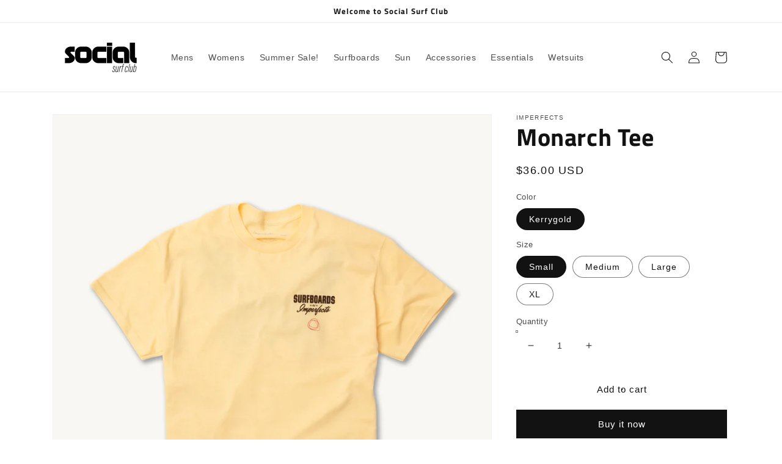

--- FILE ---
content_type: text/html; charset=utf-8
request_url: https://socialsurfclub.shop/products/monarch-tee
body_size: 32414
content:
<!doctype html>
<html class="no-js" lang="en">
  <head>
    <meta charset="utf-8">
    <meta http-equiv="X-UA-Compatible" content="IE=edge">
    <meta name="viewport" content="width=device-width,initial-scale=1">
    <meta name="theme-color" content="">
    <link rel="canonical" href="https://socialsurfclub.shop/products/monarch-tee">
    <link rel="preconnect" href="https://cdn.shopify.com" crossorigin><link rel="icon" type="image/png" href="//socialsurfclub.shop/cdn/shop/files/LOGO_TRANSPARENT-02_32x32.png?v=1644451096"><link rel="preconnect" href="https://fonts.shopifycdn.com" crossorigin><title>
      Monarch Tee
 &ndash; Social Surf Club</title>

    
      <meta name="description" content="Our first and currently only glider model born out of pure necessity. Original artwork by Dane Danner. 100% Organic Cotton Made in California Vintage Wash Sizing Notes This Tee runs true to size, we recommend taking your normal size. ">
    

    

<meta property="og:site_name" content="Social Surf Club">
<meta property="og:url" content="https://socialsurfclub.shop/products/monarch-tee">
<meta property="og:title" content="Monarch Tee">
<meta property="og:type" content="product">
<meta property="og:description" content="Our first and currently only glider model born out of pure necessity. Original artwork by Dane Danner. 100% Organic Cotton Made in California Vintage Wash Sizing Notes This Tee runs true to size, we recommend taking your normal size. "><meta property="og:image" content="http://socialsurfclub.shop/cdn/shop/products/Monarch-Tee-in-Kerrygold-Shirts-Tops-Imperfects_1800x1800_6918925b-c9ea-4a90-aecb-70aa5e28fce6.png?v=1658006345">
  <meta property="og:image:secure_url" content="https://socialsurfclub.shop/cdn/shop/products/Monarch-Tee-in-Kerrygold-Shirts-Tops-Imperfects_1800x1800_6918925b-c9ea-4a90-aecb-70aa5e28fce6.png?v=1658006345">
  <meta property="og:image:width" content="1440">
  <meta property="og:image:height" content="1800"><meta property="og:price:amount" content="36.00">
  <meta property="og:price:currency" content="USD"><meta name="twitter:card" content="summary_large_image">
<meta name="twitter:title" content="Monarch Tee">
<meta name="twitter:description" content="Our first and currently only glider model born out of pure necessity. Original artwork by Dane Danner. 100% Organic Cotton Made in California Vintage Wash Sizing Notes This Tee runs true to size, we recommend taking your normal size. ">


    <script src="//socialsurfclub.shop/cdn/shop/t/1/assets/global.js?v=138967679220690932761644369016" defer="defer"></script>
    <script>window.performance && window.performance.mark && window.performance.mark('shopify.content_for_header.start');</script><meta name="facebook-domain-verification" content="megihylmaoldq2k582up5171tghjzb">
<meta name="facebook-domain-verification" content="noont2id05dz0qu22tsze9svk1pszd">
<meta id="shopify-digital-wallet" name="shopify-digital-wallet" content="/62671585531/digital_wallets/dialog">
<meta name="shopify-checkout-api-token" content="e5b94a5a1b48d04856544052dae6a6f4">
<meta id="in-context-paypal-metadata" data-shop-id="62671585531" data-venmo-supported="false" data-environment="production" data-locale="en_US" data-paypal-v4="true" data-currency="USD">
<link rel="alternate" type="application/json+oembed" href="https://socialsurfclub.shop/products/monarch-tee.oembed">
<script async="async" src="/checkouts/internal/preloads.js?locale=en-US"></script>
<link rel="preconnect" href="https://shop.app" crossorigin="anonymous">
<script async="async" src="https://shop.app/checkouts/internal/preloads.js?locale=en-US&shop_id=62671585531" crossorigin="anonymous"></script>
<script id="apple-pay-shop-capabilities" type="application/json">{"shopId":62671585531,"countryCode":"US","currencyCode":"USD","merchantCapabilities":["supports3DS"],"merchantId":"gid:\/\/shopify\/Shop\/62671585531","merchantName":"Social Surf Club","requiredBillingContactFields":["postalAddress","email"],"requiredShippingContactFields":["postalAddress","email"],"shippingType":"shipping","supportedNetworks":["visa","masterCard","amex","discover","elo","jcb"],"total":{"type":"pending","label":"Social Surf Club","amount":"1.00"},"shopifyPaymentsEnabled":true,"supportsSubscriptions":true}</script>
<script id="shopify-features" type="application/json">{"accessToken":"e5b94a5a1b48d04856544052dae6a6f4","betas":["rich-media-storefront-analytics"],"domain":"socialsurfclub.shop","predictiveSearch":true,"shopId":62671585531,"locale":"en"}</script>
<script>var Shopify = Shopify || {};
Shopify.shop = "social-surf-club.myshopify.com";
Shopify.locale = "en";
Shopify.currency = {"active":"USD","rate":"1.0"};
Shopify.country = "US";
Shopify.theme = {"name":"Dawn","id":130630680827,"schema_name":"Dawn","schema_version":"3.0.0","theme_store_id":887,"role":"main"};
Shopify.theme.handle = "null";
Shopify.theme.style = {"id":null,"handle":null};
Shopify.cdnHost = "socialsurfclub.shop/cdn";
Shopify.routes = Shopify.routes || {};
Shopify.routes.root = "/";</script>
<script type="module">!function(o){(o.Shopify=o.Shopify||{}).modules=!0}(window);</script>
<script>!function(o){function n(){var o=[];function n(){o.push(Array.prototype.slice.apply(arguments))}return n.q=o,n}var t=o.Shopify=o.Shopify||{};t.loadFeatures=n(),t.autoloadFeatures=n()}(window);</script>
<script>
  window.ShopifyPay = window.ShopifyPay || {};
  window.ShopifyPay.apiHost = "shop.app\/pay";
  window.ShopifyPay.redirectState = null;
</script>
<script id="shop-js-analytics" type="application/json">{"pageType":"product"}</script>
<script defer="defer" async type="module" src="//socialsurfclub.shop/cdn/shopifycloud/shop-js/modules/v2/client.init-shop-cart-sync_C5BV16lS.en.esm.js"></script>
<script defer="defer" async type="module" src="//socialsurfclub.shop/cdn/shopifycloud/shop-js/modules/v2/chunk.common_CygWptCX.esm.js"></script>
<script type="module">
  await import("//socialsurfclub.shop/cdn/shopifycloud/shop-js/modules/v2/client.init-shop-cart-sync_C5BV16lS.en.esm.js");
await import("//socialsurfclub.shop/cdn/shopifycloud/shop-js/modules/v2/chunk.common_CygWptCX.esm.js");

  window.Shopify.SignInWithShop?.initShopCartSync?.({"fedCMEnabled":true,"windoidEnabled":true});

</script>
<script defer="defer" async type="module" src="//socialsurfclub.shop/cdn/shopifycloud/shop-js/modules/v2/client.payment-terms_CZxnsJam.en.esm.js"></script>
<script defer="defer" async type="module" src="//socialsurfclub.shop/cdn/shopifycloud/shop-js/modules/v2/chunk.common_CygWptCX.esm.js"></script>
<script defer="defer" async type="module" src="//socialsurfclub.shop/cdn/shopifycloud/shop-js/modules/v2/chunk.modal_D71HUcav.esm.js"></script>
<script type="module">
  await import("//socialsurfclub.shop/cdn/shopifycloud/shop-js/modules/v2/client.payment-terms_CZxnsJam.en.esm.js");
await import("//socialsurfclub.shop/cdn/shopifycloud/shop-js/modules/v2/chunk.common_CygWptCX.esm.js");
await import("//socialsurfclub.shop/cdn/shopifycloud/shop-js/modules/v2/chunk.modal_D71HUcav.esm.js");

  
</script>
<script>
  window.Shopify = window.Shopify || {};
  if (!window.Shopify.featureAssets) window.Shopify.featureAssets = {};
  window.Shopify.featureAssets['shop-js'] = {"shop-cart-sync":["modules/v2/client.shop-cart-sync_ZFArdW7E.en.esm.js","modules/v2/chunk.common_CygWptCX.esm.js"],"init-fed-cm":["modules/v2/client.init-fed-cm_CmiC4vf6.en.esm.js","modules/v2/chunk.common_CygWptCX.esm.js"],"shop-button":["modules/v2/client.shop-button_tlx5R9nI.en.esm.js","modules/v2/chunk.common_CygWptCX.esm.js"],"shop-cash-offers":["modules/v2/client.shop-cash-offers_DOA2yAJr.en.esm.js","modules/v2/chunk.common_CygWptCX.esm.js","modules/v2/chunk.modal_D71HUcav.esm.js"],"init-windoid":["modules/v2/client.init-windoid_sURxWdc1.en.esm.js","modules/v2/chunk.common_CygWptCX.esm.js"],"shop-toast-manager":["modules/v2/client.shop-toast-manager_ClPi3nE9.en.esm.js","modules/v2/chunk.common_CygWptCX.esm.js"],"init-shop-email-lookup-coordinator":["modules/v2/client.init-shop-email-lookup-coordinator_B8hsDcYM.en.esm.js","modules/v2/chunk.common_CygWptCX.esm.js"],"init-shop-cart-sync":["modules/v2/client.init-shop-cart-sync_C5BV16lS.en.esm.js","modules/v2/chunk.common_CygWptCX.esm.js"],"avatar":["modules/v2/client.avatar_BTnouDA3.en.esm.js"],"pay-button":["modules/v2/client.pay-button_FdsNuTd3.en.esm.js","modules/v2/chunk.common_CygWptCX.esm.js"],"init-customer-accounts":["modules/v2/client.init-customer-accounts_DxDtT_ad.en.esm.js","modules/v2/client.shop-login-button_C5VAVYt1.en.esm.js","modules/v2/chunk.common_CygWptCX.esm.js","modules/v2/chunk.modal_D71HUcav.esm.js"],"init-shop-for-new-customer-accounts":["modules/v2/client.init-shop-for-new-customer-accounts_ChsxoAhi.en.esm.js","modules/v2/client.shop-login-button_C5VAVYt1.en.esm.js","modules/v2/chunk.common_CygWptCX.esm.js","modules/v2/chunk.modal_D71HUcav.esm.js"],"shop-login-button":["modules/v2/client.shop-login-button_C5VAVYt1.en.esm.js","modules/v2/chunk.common_CygWptCX.esm.js","modules/v2/chunk.modal_D71HUcav.esm.js"],"init-customer-accounts-sign-up":["modules/v2/client.init-customer-accounts-sign-up_CPSyQ0Tj.en.esm.js","modules/v2/client.shop-login-button_C5VAVYt1.en.esm.js","modules/v2/chunk.common_CygWptCX.esm.js","modules/v2/chunk.modal_D71HUcav.esm.js"],"shop-follow-button":["modules/v2/client.shop-follow-button_Cva4Ekp9.en.esm.js","modules/v2/chunk.common_CygWptCX.esm.js","modules/v2/chunk.modal_D71HUcav.esm.js"],"checkout-modal":["modules/v2/client.checkout-modal_BPM8l0SH.en.esm.js","modules/v2/chunk.common_CygWptCX.esm.js","modules/v2/chunk.modal_D71HUcav.esm.js"],"lead-capture":["modules/v2/client.lead-capture_Bi8yE_yS.en.esm.js","modules/v2/chunk.common_CygWptCX.esm.js","modules/v2/chunk.modal_D71HUcav.esm.js"],"shop-login":["modules/v2/client.shop-login_D6lNrXab.en.esm.js","modules/v2/chunk.common_CygWptCX.esm.js","modules/v2/chunk.modal_D71HUcav.esm.js"],"payment-terms":["modules/v2/client.payment-terms_CZxnsJam.en.esm.js","modules/v2/chunk.common_CygWptCX.esm.js","modules/v2/chunk.modal_D71HUcav.esm.js"]};
</script>
<script id="__st">var __st={"a":62671585531,"offset":-28800,"reqid":"be68a7d1-e167-4a97-a2dd-11474d7833bd-1768679232","pageurl":"socialsurfclub.shop\/products\/monarch-tee","u":"ded1113c5315","p":"product","rtyp":"product","rid":7776372687099};</script>
<script>window.ShopifyPaypalV4VisibilityTracking = true;</script>
<script id="captcha-bootstrap">!function(){'use strict';const t='contact',e='account',n='new_comment',o=[[t,t],['blogs',n],['comments',n],[t,'customer']],c=[[e,'customer_login'],[e,'guest_login'],[e,'recover_customer_password'],[e,'create_customer']],r=t=>t.map((([t,e])=>`form[action*='/${t}']:not([data-nocaptcha='true']) input[name='form_type'][value='${e}']`)).join(','),a=t=>()=>t?[...document.querySelectorAll(t)].map((t=>t.form)):[];function s(){const t=[...o],e=r(t);return a(e)}const i='password',u='form_key',d=['recaptcha-v3-token','g-recaptcha-response','h-captcha-response',i],f=()=>{try{return window.sessionStorage}catch{return}},m='__shopify_v',_=t=>t.elements[u];function p(t,e,n=!1){try{const o=window.sessionStorage,c=JSON.parse(o.getItem(e)),{data:r}=function(t){const{data:e,action:n}=t;return t[m]||n?{data:e,action:n}:{data:t,action:n}}(c);for(const[e,n]of Object.entries(r))t.elements[e]&&(t.elements[e].value=n);n&&o.removeItem(e)}catch(o){console.error('form repopulation failed',{error:o})}}const l='form_type',E='cptcha';function T(t){t.dataset[E]=!0}const w=window,h=w.document,L='Shopify',v='ce_forms',y='captcha';let A=!1;((t,e)=>{const n=(g='f06e6c50-85a8-45c8-87d0-21a2b65856fe',I='https://cdn.shopify.com/shopifycloud/storefront-forms-hcaptcha/ce_storefront_forms_captcha_hcaptcha.v1.5.2.iife.js',D={infoText:'Protected by hCaptcha',privacyText:'Privacy',termsText:'Terms'},(t,e,n)=>{const o=w[L][v],c=o.bindForm;if(c)return c(t,g,e,D).then(n);var r;o.q.push([[t,g,e,D],n]),r=I,A||(h.body.append(Object.assign(h.createElement('script'),{id:'captcha-provider',async:!0,src:r})),A=!0)});var g,I,D;w[L]=w[L]||{},w[L][v]=w[L][v]||{},w[L][v].q=[],w[L][y]=w[L][y]||{},w[L][y].protect=function(t,e){n(t,void 0,e),T(t)},Object.freeze(w[L][y]),function(t,e,n,w,h,L){const[v,y,A,g]=function(t,e,n){const i=e?o:[],u=t?c:[],d=[...i,...u],f=r(d),m=r(i),_=r(d.filter((([t,e])=>n.includes(e))));return[a(f),a(m),a(_),s()]}(w,h,L),I=t=>{const e=t.target;return e instanceof HTMLFormElement?e:e&&e.form},D=t=>v().includes(t);t.addEventListener('submit',(t=>{const e=I(t);if(!e)return;const n=D(e)&&!e.dataset.hcaptchaBound&&!e.dataset.recaptchaBound,o=_(e),c=g().includes(e)&&(!o||!o.value);(n||c)&&t.preventDefault(),c&&!n&&(function(t){try{if(!f())return;!function(t){const e=f();if(!e)return;const n=_(t);if(!n)return;const o=n.value;o&&e.removeItem(o)}(t);const e=Array.from(Array(32),(()=>Math.random().toString(36)[2])).join('');!function(t,e){_(t)||t.append(Object.assign(document.createElement('input'),{type:'hidden',name:u})),t.elements[u].value=e}(t,e),function(t,e){const n=f();if(!n)return;const o=[...t.querySelectorAll(`input[type='${i}']`)].map((({name:t})=>t)),c=[...d,...o],r={};for(const[a,s]of new FormData(t).entries())c.includes(a)||(r[a]=s);n.setItem(e,JSON.stringify({[m]:1,action:t.action,data:r}))}(t,e)}catch(e){console.error('failed to persist form',e)}}(e),e.submit())}));const S=(t,e)=>{t&&!t.dataset[E]&&(n(t,e.some((e=>e===t))),T(t))};for(const o of['focusin','change'])t.addEventListener(o,(t=>{const e=I(t);D(e)&&S(e,y())}));const B=e.get('form_key'),M=e.get(l),P=B&&M;t.addEventListener('DOMContentLoaded',(()=>{const t=y();if(P)for(const e of t)e.elements[l].value===M&&p(e,B);[...new Set([...A(),...v().filter((t=>'true'===t.dataset.shopifyCaptcha))])].forEach((e=>S(e,t)))}))}(h,new URLSearchParams(w.location.search),n,t,e,['guest_login'])})(!0,!0)}();</script>
<script integrity="sha256-4kQ18oKyAcykRKYeNunJcIwy7WH5gtpwJnB7kiuLZ1E=" data-source-attribution="shopify.loadfeatures" defer="defer" src="//socialsurfclub.shop/cdn/shopifycloud/storefront/assets/storefront/load_feature-a0a9edcb.js" crossorigin="anonymous"></script>
<script crossorigin="anonymous" defer="defer" src="//socialsurfclub.shop/cdn/shopifycloud/storefront/assets/shopify_pay/storefront-65b4c6d7.js?v=20250812"></script>
<script data-source-attribution="shopify.dynamic_checkout.dynamic.init">var Shopify=Shopify||{};Shopify.PaymentButton=Shopify.PaymentButton||{isStorefrontPortableWallets:!0,init:function(){window.Shopify.PaymentButton.init=function(){};var t=document.createElement("script");t.src="https://socialsurfclub.shop/cdn/shopifycloud/portable-wallets/latest/portable-wallets.en.js",t.type="module",document.head.appendChild(t)}};
</script>
<script data-source-attribution="shopify.dynamic_checkout.buyer_consent">
  function portableWalletsHideBuyerConsent(e){var t=document.getElementById("shopify-buyer-consent"),n=document.getElementById("shopify-subscription-policy-button");t&&n&&(t.classList.add("hidden"),t.setAttribute("aria-hidden","true"),n.removeEventListener("click",e))}function portableWalletsShowBuyerConsent(e){var t=document.getElementById("shopify-buyer-consent"),n=document.getElementById("shopify-subscription-policy-button");t&&n&&(t.classList.remove("hidden"),t.removeAttribute("aria-hidden"),n.addEventListener("click",e))}window.Shopify?.PaymentButton&&(window.Shopify.PaymentButton.hideBuyerConsent=portableWalletsHideBuyerConsent,window.Shopify.PaymentButton.showBuyerConsent=portableWalletsShowBuyerConsent);
</script>
<script>
  function portableWalletsCleanup(e){e&&e.src&&console.error("Failed to load portable wallets script "+e.src);var t=document.querySelectorAll("shopify-accelerated-checkout .shopify-payment-button__skeleton, shopify-accelerated-checkout-cart .wallet-cart-button__skeleton"),e=document.getElementById("shopify-buyer-consent");for(let e=0;e<t.length;e++)t[e].remove();e&&e.remove()}function portableWalletsNotLoadedAsModule(e){e instanceof ErrorEvent&&"string"==typeof e.message&&e.message.includes("import.meta")&&"string"==typeof e.filename&&e.filename.includes("portable-wallets")&&(window.removeEventListener("error",portableWalletsNotLoadedAsModule),window.Shopify.PaymentButton.failedToLoad=e,"loading"===document.readyState?document.addEventListener("DOMContentLoaded",window.Shopify.PaymentButton.init):window.Shopify.PaymentButton.init())}window.addEventListener("error",portableWalletsNotLoadedAsModule);
</script>

<script type="module" src="https://socialsurfclub.shop/cdn/shopifycloud/portable-wallets/latest/portable-wallets.en.js" onError="portableWalletsCleanup(this)" crossorigin="anonymous"></script>
<script nomodule>
  document.addEventListener("DOMContentLoaded", portableWalletsCleanup);
</script>

<link id="shopify-accelerated-checkout-styles" rel="stylesheet" media="screen" href="https://socialsurfclub.shop/cdn/shopifycloud/portable-wallets/latest/accelerated-checkout-backwards-compat.css" crossorigin="anonymous">
<style id="shopify-accelerated-checkout-cart">
        #shopify-buyer-consent {
  margin-top: 1em;
  display: inline-block;
  width: 100%;
}

#shopify-buyer-consent.hidden {
  display: none;
}

#shopify-subscription-policy-button {
  background: none;
  border: none;
  padding: 0;
  text-decoration: underline;
  font-size: inherit;
  cursor: pointer;
}

#shopify-subscription-policy-button::before {
  box-shadow: none;
}

      </style>
<script id="sections-script" data-sections="main-product,product-recommendations,header,footer" defer="defer" src="//socialsurfclub.shop/cdn/shop/t/1/compiled_assets/scripts.js?62"></script>
<script>window.performance && window.performance.mark && window.performance.mark('shopify.content_for_header.end');</script>


    <style data-shopify>
      
      
      
      
      @font-face {
  font-family: "Titillium Web";
  font-weight: 700;
  font-style: normal;
  font-display: swap;
  src: url("//socialsurfclub.shop/cdn/fonts/titillium_web/titilliumweb_n7.d17ed1f3a767ca2dd9fcaa8710c651c747c3860e.woff2") format("woff2"),
       url("//socialsurfclub.shop/cdn/fonts/titillium_web/titilliumweb_n7.56a12bf435e8401765588d4fbf86b152db29e2a2.woff") format("woff");
}


      :root {
        --font-body-family: "system_ui", -apple-system, 'Segoe UI', Roboto, 'Helvetica Neue', 'Noto Sans', 'Liberation Sans', Arial, sans-serif, 'Apple Color Emoji', 'Segoe UI Emoji', 'Segoe UI Symbol', 'Noto Color Emoji';
        --font-body-style: normal;
        --font-body-weight: 400;

        --font-heading-family: "Titillium Web", sans-serif;
        --font-heading-style: normal;
        --font-heading-weight: 700;

        --font-body-scale: 1.0;
        --font-heading-scale: 1.0;

        --color-base-text: 18, 18, 18;
        --color-shadow: 18, 18, 18;
        --color-base-background-1: 255, 255, 255;
        --color-base-background-2: 243, 243, 243;
        --color-base-solid-button-labels: 255, 255, 255;
        --color-base-outline-button-labels: 18, 18, 18;
        --color-base-accent-1: 18, 18, 18;
        --color-base-accent-2: 51, 79, 180;
        --payment-terms-background-color: #FFFFFF;

        --gradient-base-background-1: #FFFFFF;
        --gradient-base-background-2: #F3F3F3;
        --gradient-base-accent-1: #121212;
        --gradient-base-accent-2: #334FB4;

        --media-padding: px;
        --media-border-opacity: 0.05;
        --media-border-width: 1px;
        --media-radius: 0px;
        --media-shadow-opacity: 0.0;
        --media-shadow-horizontal-offset: 0px;
        --media-shadow-vertical-offset: 0px;
        --media-shadow-blur-radius: 0px;

        --page-width: 120rem;
        --page-width-margin: 0rem;

        --card-image-padding: 0.0rem;
        --card-corner-radius: 0.0rem;
        --card-text-alignment: left;
        --card-border-width: 0.0rem;
        --card-border-opacity: 0.0;
        --card-shadow-opacity: 0.1;
        --card-shadow-horizontal-offset: 0.0rem;
        --card-shadow-vertical-offset: 0.0rem;
        --card-shadow-blur-radius: 0.0rem;

        --badge-corner-radius: 4.0rem;

        --popup-border-width: 1px;
        --popup-border-opacity: 0.1;
        --popup-corner-radius: 0px;
        --popup-shadow-opacity: 0.0;
        --popup-shadow-horizontal-offset: 0px;
        --popup-shadow-vertical-offset: 0px;
        --popup-shadow-blur-radius: 0px;

        --drawer-border-width: 1px;
        --drawer-border-opacity: 0.1;
        --drawer-shadow-opacity: 0.0;
        --drawer-shadow-horizontal-offset: 0px;
        --drawer-shadow-vertical-offset: 0px;
        --drawer-shadow-blur-radius: 0px;

        --spacing-sections-desktop: 0px;
        --spacing-sections-mobile: 0px;

        --grid-desktop-vertical-spacing: 8px;
        --grid-desktop-horizontal-spacing: 8px;
        --grid-mobile-vertical-spacing: 4px;
        --grid-mobile-horizontal-spacing: 4px;

        --text-boxes-border-opacity: 0.0;
        --text-boxes-border-width: 0px;
        --text-boxes-radius: 0px;
        --text-boxes-shadow-opacity: 0.0;
        --text-boxes-shadow-horizontal-offset: 0px;
        --text-boxes-shadow-vertical-offset: 0px;
        --text-boxes-shadow-blur-radius: 0px;

        --buttons-radius: 0px;
        --buttons-radius-outset: 0px;
        --buttons-border-width: 1px;
        --buttons-border-opacity: 1.0;
        --buttons-shadow-opacity: 0.0;
        --buttons-shadow-horizontal-offset: 0px;
        --buttons-shadow-vertical-offset: 0px;
        --buttons-shadow-blur-radius: 0px;
        --buttons-border-offset: 0px;

        --inputs-radius: 0px;
        --inputs-border-width: 1px;
        --inputs-border-opacity: 0.55;
        --inputs-shadow-opacity: 0.0;
        --inputs-shadow-horizontal-offset: 0px;
        --inputs-margin-offset: 0px;
        --inputs-shadow-vertical-offset: 0px;
        --inputs-shadow-blur-radius: 0px;
        --inputs-radius-outset: 0px;

        --variant-pills-radius: 40px;
        --variant-pills-border-width: 1px;
        --variant-pills-border-opacity: 0.55;
        --variant-pills-shadow-opacity: 0.0;
        --variant-pills-shadow-horizontal-offset: 0px;
        --variant-pills-shadow-vertical-offset: 0px;
        --variant-pills-shadow-blur-radius: 0px;
      }

      *,
      *::before,
      *::after {
        box-sizing: inherit;
      }

      html {
        box-sizing: border-box;
        font-size: calc(var(--font-body-scale) * 62.5%);
        height: 100%;
      }

      body {
        display: grid;
        grid-template-rows: auto auto 1fr auto;
        grid-template-columns: 100%;
        min-height: 100%;
        margin: 0;
        font-size: 1.5rem;
        letter-spacing: 0.06rem;
        line-height: calc(1 + 0.8 / var(--font-body-scale));
        font-family: var(--font-body-family);
        font-style: var(--font-body-style);
        font-weight: var(--font-body-weight);
      }

      @media screen and (min-width: 750px) {
        body {
          font-size: 1.6rem;
        }
      }
    </style>

    <link href="//socialsurfclub.shop/cdn/shop/t/1/assets/base.css?v=39440664952427654091644369031" rel="stylesheet" type="text/css" media="all" />
<link rel="preload" as="font" href="//socialsurfclub.shop/cdn/fonts/titillium_web/titilliumweb_n7.d17ed1f3a767ca2dd9fcaa8710c651c747c3860e.woff2" type="font/woff2" crossorigin><link rel="stylesheet" href="//socialsurfclub.shop/cdn/shop/t/1/assets/component-predictive-search.css?v=165644661289088488651644369012" media="print" onload="this.media='all'"><script>document.documentElement.className = document.documentElement.className.replace('no-js', 'js');
    if (Shopify.designMode) {
      document.documentElement.classList.add('shopify-design-mode');
    }
    </script>
  <link href="https://monorail-edge.shopifysvc.com" rel="dns-prefetch">
<script>(function(){if ("sendBeacon" in navigator && "performance" in window) {try {var session_token_from_headers = performance.getEntriesByType('navigation')[0].serverTiming.find(x => x.name == '_s').description;} catch {var session_token_from_headers = undefined;}var session_cookie_matches = document.cookie.match(/_shopify_s=([^;]*)/);var session_token_from_cookie = session_cookie_matches && session_cookie_matches.length === 2 ? session_cookie_matches[1] : "";var session_token = session_token_from_headers || session_token_from_cookie || "";function handle_abandonment_event(e) {var entries = performance.getEntries().filter(function(entry) {return /monorail-edge.shopifysvc.com/.test(entry.name);});if (!window.abandonment_tracked && entries.length === 0) {window.abandonment_tracked = true;var currentMs = Date.now();var navigation_start = performance.timing.navigationStart;var payload = {shop_id: 62671585531,url: window.location.href,navigation_start,duration: currentMs - navigation_start,session_token,page_type: "product"};window.navigator.sendBeacon("https://monorail-edge.shopifysvc.com/v1/produce", JSON.stringify({schema_id: "online_store_buyer_site_abandonment/1.1",payload: payload,metadata: {event_created_at_ms: currentMs,event_sent_at_ms: currentMs}}));}}window.addEventListener('pagehide', handle_abandonment_event);}}());</script>
<script id="web-pixels-manager-setup">(function e(e,d,r,n,o){if(void 0===o&&(o={}),!Boolean(null===(a=null===(i=window.Shopify)||void 0===i?void 0:i.analytics)||void 0===a?void 0:a.replayQueue)){var i,a;window.Shopify=window.Shopify||{};var t=window.Shopify;t.analytics=t.analytics||{};var s=t.analytics;s.replayQueue=[],s.publish=function(e,d,r){return s.replayQueue.push([e,d,r]),!0};try{self.performance.mark("wpm:start")}catch(e){}var l=function(){var e={modern:/Edge?\/(1{2}[4-9]|1[2-9]\d|[2-9]\d{2}|\d{4,})\.\d+(\.\d+|)|Firefox\/(1{2}[4-9]|1[2-9]\d|[2-9]\d{2}|\d{4,})\.\d+(\.\d+|)|Chrom(ium|e)\/(9{2}|\d{3,})\.\d+(\.\d+|)|(Maci|X1{2}).+ Version\/(15\.\d+|(1[6-9]|[2-9]\d|\d{3,})\.\d+)([,.]\d+|)( \(\w+\)|)( Mobile\/\w+|) Safari\/|Chrome.+OPR\/(9{2}|\d{3,})\.\d+\.\d+|(CPU[ +]OS|iPhone[ +]OS|CPU[ +]iPhone|CPU IPhone OS|CPU iPad OS)[ +]+(15[._]\d+|(1[6-9]|[2-9]\d|\d{3,})[._]\d+)([._]\d+|)|Android:?[ /-](13[3-9]|1[4-9]\d|[2-9]\d{2}|\d{4,})(\.\d+|)(\.\d+|)|Android.+Firefox\/(13[5-9]|1[4-9]\d|[2-9]\d{2}|\d{4,})\.\d+(\.\d+|)|Android.+Chrom(ium|e)\/(13[3-9]|1[4-9]\d|[2-9]\d{2}|\d{4,})\.\d+(\.\d+|)|SamsungBrowser\/([2-9]\d|\d{3,})\.\d+/,legacy:/Edge?\/(1[6-9]|[2-9]\d|\d{3,})\.\d+(\.\d+|)|Firefox\/(5[4-9]|[6-9]\d|\d{3,})\.\d+(\.\d+|)|Chrom(ium|e)\/(5[1-9]|[6-9]\d|\d{3,})\.\d+(\.\d+|)([\d.]+$|.*Safari\/(?![\d.]+ Edge\/[\d.]+$))|(Maci|X1{2}).+ Version\/(10\.\d+|(1[1-9]|[2-9]\d|\d{3,})\.\d+)([,.]\d+|)( \(\w+\)|)( Mobile\/\w+|) Safari\/|Chrome.+OPR\/(3[89]|[4-9]\d|\d{3,})\.\d+\.\d+|(CPU[ +]OS|iPhone[ +]OS|CPU[ +]iPhone|CPU IPhone OS|CPU iPad OS)[ +]+(10[._]\d+|(1[1-9]|[2-9]\d|\d{3,})[._]\d+)([._]\d+|)|Android:?[ /-](13[3-9]|1[4-9]\d|[2-9]\d{2}|\d{4,})(\.\d+|)(\.\d+|)|Mobile Safari.+OPR\/([89]\d|\d{3,})\.\d+\.\d+|Android.+Firefox\/(13[5-9]|1[4-9]\d|[2-9]\d{2}|\d{4,})\.\d+(\.\d+|)|Android.+Chrom(ium|e)\/(13[3-9]|1[4-9]\d|[2-9]\d{2}|\d{4,})\.\d+(\.\d+|)|Android.+(UC? ?Browser|UCWEB|U3)[ /]?(15\.([5-9]|\d{2,})|(1[6-9]|[2-9]\d|\d{3,})\.\d+)\.\d+|SamsungBrowser\/(5\.\d+|([6-9]|\d{2,})\.\d+)|Android.+MQ{2}Browser\/(14(\.(9|\d{2,})|)|(1[5-9]|[2-9]\d|\d{3,})(\.\d+|))(\.\d+|)|K[Aa][Ii]OS\/(3\.\d+|([4-9]|\d{2,})\.\d+)(\.\d+|)/},d=e.modern,r=e.legacy,n=navigator.userAgent;return n.match(d)?"modern":n.match(r)?"legacy":"unknown"}(),u="modern"===l?"modern":"legacy",c=(null!=n?n:{modern:"",legacy:""})[u],f=function(e){return[e.baseUrl,"/wpm","/b",e.hashVersion,"modern"===e.buildTarget?"m":"l",".js"].join("")}({baseUrl:d,hashVersion:r,buildTarget:u}),m=function(e){var d=e.version,r=e.bundleTarget,n=e.surface,o=e.pageUrl,i=e.monorailEndpoint;return{emit:function(e){var a=e.status,t=e.errorMsg,s=(new Date).getTime(),l=JSON.stringify({metadata:{event_sent_at_ms:s},events:[{schema_id:"web_pixels_manager_load/3.1",payload:{version:d,bundle_target:r,page_url:o,status:a,surface:n,error_msg:t},metadata:{event_created_at_ms:s}}]});if(!i)return console&&console.warn&&console.warn("[Web Pixels Manager] No Monorail endpoint provided, skipping logging."),!1;try{return self.navigator.sendBeacon.bind(self.navigator)(i,l)}catch(e){}var u=new XMLHttpRequest;try{return u.open("POST",i,!0),u.setRequestHeader("Content-Type","text/plain"),u.send(l),!0}catch(e){return console&&console.warn&&console.warn("[Web Pixels Manager] Got an unhandled error while logging to Monorail."),!1}}}}({version:r,bundleTarget:l,surface:e.surface,pageUrl:self.location.href,monorailEndpoint:e.monorailEndpoint});try{o.browserTarget=l,function(e){var d=e.src,r=e.async,n=void 0===r||r,o=e.onload,i=e.onerror,a=e.sri,t=e.scriptDataAttributes,s=void 0===t?{}:t,l=document.createElement("script"),u=document.querySelector("head"),c=document.querySelector("body");if(l.async=n,l.src=d,a&&(l.integrity=a,l.crossOrigin="anonymous"),s)for(var f in s)if(Object.prototype.hasOwnProperty.call(s,f))try{l.dataset[f]=s[f]}catch(e){}if(o&&l.addEventListener("load",o),i&&l.addEventListener("error",i),u)u.appendChild(l);else{if(!c)throw new Error("Did not find a head or body element to append the script");c.appendChild(l)}}({src:f,async:!0,onload:function(){if(!function(){var e,d;return Boolean(null===(d=null===(e=window.Shopify)||void 0===e?void 0:e.analytics)||void 0===d?void 0:d.initialized)}()){var d=window.webPixelsManager.init(e)||void 0;if(d){var r=window.Shopify.analytics;r.replayQueue.forEach((function(e){var r=e[0],n=e[1],o=e[2];d.publishCustomEvent(r,n,o)})),r.replayQueue=[],r.publish=d.publishCustomEvent,r.visitor=d.visitor,r.initialized=!0}}},onerror:function(){return m.emit({status:"failed",errorMsg:"".concat(f," has failed to load")})},sri:function(e){var d=/^sha384-[A-Za-z0-9+/=]+$/;return"string"==typeof e&&d.test(e)}(c)?c:"",scriptDataAttributes:o}),m.emit({status:"loading"})}catch(e){m.emit({status:"failed",errorMsg:(null==e?void 0:e.message)||"Unknown error"})}}})({shopId: 62671585531,storefrontBaseUrl: "https://socialsurfclub.shop",extensionsBaseUrl: "https://extensions.shopifycdn.com/cdn/shopifycloud/web-pixels-manager",monorailEndpoint: "https://monorail-edge.shopifysvc.com/unstable/produce_batch",surface: "storefront-renderer",enabledBetaFlags: ["2dca8a86"],webPixelsConfigList: [{"id":"161775867","configuration":"{\"pixel_id\":\"773038580344099\",\"pixel_type\":\"facebook_pixel\",\"metaapp_system_user_token\":\"-\"}","eventPayloadVersion":"v1","runtimeContext":"OPEN","scriptVersion":"ca16bc87fe92b6042fbaa3acc2fbdaa6","type":"APP","apiClientId":2329312,"privacyPurposes":["ANALYTICS","MARKETING","SALE_OF_DATA"],"dataSharingAdjustments":{"protectedCustomerApprovalScopes":["read_customer_address","read_customer_email","read_customer_name","read_customer_personal_data","read_customer_phone"]}},{"id":"shopify-app-pixel","configuration":"{}","eventPayloadVersion":"v1","runtimeContext":"STRICT","scriptVersion":"0450","apiClientId":"shopify-pixel","type":"APP","privacyPurposes":["ANALYTICS","MARKETING"]},{"id":"shopify-custom-pixel","eventPayloadVersion":"v1","runtimeContext":"LAX","scriptVersion":"0450","apiClientId":"shopify-pixel","type":"CUSTOM","privacyPurposes":["ANALYTICS","MARKETING"]}],isMerchantRequest: false,initData: {"shop":{"name":"Social Surf Club","paymentSettings":{"currencyCode":"USD"},"myshopifyDomain":"social-surf-club.myshopify.com","countryCode":"US","storefrontUrl":"https:\/\/socialsurfclub.shop"},"customer":null,"cart":null,"checkout":null,"productVariants":[{"price":{"amount":36.0,"currencyCode":"USD"},"product":{"title":"Monarch Tee","vendor":"Imperfects","id":"7776372687099","untranslatedTitle":"Monarch Tee","url":"\/products\/monarch-tee","type":"Shirts \u0026 Tops"},"id":"43298791719163","image":{"src":"\/\/socialsurfclub.shop\/cdn\/shop\/products\/Monarch-Tee-in-Kerrygold-Shirts-Tops-Imperfects_1800x1800_6918925b-c9ea-4a90-aecb-70aa5e28fce6.png?v=1658006345"},"sku":null,"title":"Kerrygold \/ Small","untranslatedTitle":"Kerrygold \/ Small"},{"price":{"amount":36.0,"currencyCode":"USD"},"product":{"title":"Monarch Tee","vendor":"Imperfects","id":"7776372687099","untranslatedTitle":"Monarch Tee","url":"\/products\/monarch-tee","type":"Shirts \u0026 Tops"},"id":"43298791751931","image":{"src":"\/\/socialsurfclub.shop\/cdn\/shop\/products\/Monarch-Tee-in-Kerrygold-Shirts-Tops-Imperfects_1800x1800_6918925b-c9ea-4a90-aecb-70aa5e28fce6.png?v=1658006345"},"sku":null,"title":"Kerrygold \/ Medium","untranslatedTitle":"Kerrygold \/ Medium"},{"price":{"amount":36.0,"currencyCode":"USD"},"product":{"title":"Monarch Tee","vendor":"Imperfects","id":"7776372687099","untranslatedTitle":"Monarch Tee","url":"\/products\/monarch-tee","type":"Shirts \u0026 Tops"},"id":"43298791784699","image":{"src":"\/\/socialsurfclub.shop\/cdn\/shop\/products\/Monarch-Tee-in-Kerrygold-Shirts-Tops-Imperfects_1800x1800_6918925b-c9ea-4a90-aecb-70aa5e28fce6.png?v=1658006345"},"sku":null,"title":"Kerrygold \/ Large","untranslatedTitle":"Kerrygold \/ Large"},{"price":{"amount":36.0,"currencyCode":"USD"},"product":{"title":"Monarch Tee","vendor":"Imperfects","id":"7776372687099","untranslatedTitle":"Monarch Tee","url":"\/products\/monarch-tee","type":"Shirts \u0026 Tops"},"id":"43298791817467","image":{"src":"\/\/socialsurfclub.shop\/cdn\/shop\/products\/Monarch-Tee-in-Kerrygold-Shirts-Tops-Imperfects_1800x1800_6918925b-c9ea-4a90-aecb-70aa5e28fce6.png?v=1658006345"},"sku":null,"title":"Kerrygold \/ XL","untranslatedTitle":"Kerrygold \/ XL"}],"purchasingCompany":null},},"https://socialsurfclub.shop/cdn","fcfee988w5aeb613cpc8e4bc33m6693e112",{"modern":"","legacy":""},{"shopId":"62671585531","storefrontBaseUrl":"https:\/\/socialsurfclub.shop","extensionBaseUrl":"https:\/\/extensions.shopifycdn.com\/cdn\/shopifycloud\/web-pixels-manager","surface":"storefront-renderer","enabledBetaFlags":"[\"2dca8a86\"]","isMerchantRequest":"false","hashVersion":"fcfee988w5aeb613cpc8e4bc33m6693e112","publish":"custom","events":"[[\"page_viewed\",{}],[\"product_viewed\",{\"productVariant\":{\"price\":{\"amount\":36.0,\"currencyCode\":\"USD\"},\"product\":{\"title\":\"Monarch Tee\",\"vendor\":\"Imperfects\",\"id\":\"7776372687099\",\"untranslatedTitle\":\"Monarch Tee\",\"url\":\"\/products\/monarch-tee\",\"type\":\"Shirts \u0026 Tops\"},\"id\":\"43298791719163\",\"image\":{\"src\":\"\/\/socialsurfclub.shop\/cdn\/shop\/products\/Monarch-Tee-in-Kerrygold-Shirts-Tops-Imperfects_1800x1800_6918925b-c9ea-4a90-aecb-70aa5e28fce6.png?v=1658006345\"},\"sku\":null,\"title\":\"Kerrygold \/ Small\",\"untranslatedTitle\":\"Kerrygold \/ Small\"}}]]"});</script><script>
  window.ShopifyAnalytics = window.ShopifyAnalytics || {};
  window.ShopifyAnalytics.meta = window.ShopifyAnalytics.meta || {};
  window.ShopifyAnalytics.meta.currency = 'USD';
  var meta = {"product":{"id":7776372687099,"gid":"gid:\/\/shopify\/Product\/7776372687099","vendor":"Imperfects","type":"Shirts \u0026 Tops","handle":"monarch-tee","variants":[{"id":43298791719163,"price":3600,"name":"Monarch Tee - Kerrygold \/ Small","public_title":"Kerrygold \/ Small","sku":null},{"id":43298791751931,"price":3600,"name":"Monarch Tee - Kerrygold \/ Medium","public_title":"Kerrygold \/ Medium","sku":null},{"id":43298791784699,"price":3600,"name":"Monarch Tee - Kerrygold \/ Large","public_title":"Kerrygold \/ Large","sku":null},{"id":43298791817467,"price":3600,"name":"Monarch Tee - Kerrygold \/ XL","public_title":"Kerrygold \/ XL","sku":null}],"remote":false},"page":{"pageType":"product","resourceType":"product","resourceId":7776372687099,"requestId":"be68a7d1-e167-4a97-a2dd-11474d7833bd-1768679232"}};
  for (var attr in meta) {
    window.ShopifyAnalytics.meta[attr] = meta[attr];
  }
</script>
<script class="analytics">
  (function () {
    var customDocumentWrite = function(content) {
      var jquery = null;

      if (window.jQuery) {
        jquery = window.jQuery;
      } else if (window.Checkout && window.Checkout.$) {
        jquery = window.Checkout.$;
      }

      if (jquery) {
        jquery('body').append(content);
      }
    };

    var hasLoggedConversion = function(token) {
      if (token) {
        return document.cookie.indexOf('loggedConversion=' + token) !== -1;
      }
      return false;
    }

    var setCookieIfConversion = function(token) {
      if (token) {
        var twoMonthsFromNow = new Date(Date.now());
        twoMonthsFromNow.setMonth(twoMonthsFromNow.getMonth() + 2);

        document.cookie = 'loggedConversion=' + token + '; expires=' + twoMonthsFromNow;
      }
    }

    var trekkie = window.ShopifyAnalytics.lib = window.trekkie = window.trekkie || [];
    if (trekkie.integrations) {
      return;
    }
    trekkie.methods = [
      'identify',
      'page',
      'ready',
      'track',
      'trackForm',
      'trackLink'
    ];
    trekkie.factory = function(method) {
      return function() {
        var args = Array.prototype.slice.call(arguments);
        args.unshift(method);
        trekkie.push(args);
        return trekkie;
      };
    };
    for (var i = 0; i < trekkie.methods.length; i++) {
      var key = trekkie.methods[i];
      trekkie[key] = trekkie.factory(key);
    }
    trekkie.load = function(config) {
      trekkie.config = config || {};
      trekkie.config.initialDocumentCookie = document.cookie;
      var first = document.getElementsByTagName('script')[0];
      var script = document.createElement('script');
      script.type = 'text/javascript';
      script.onerror = function(e) {
        var scriptFallback = document.createElement('script');
        scriptFallback.type = 'text/javascript';
        scriptFallback.onerror = function(error) {
                var Monorail = {
      produce: function produce(monorailDomain, schemaId, payload) {
        var currentMs = new Date().getTime();
        var event = {
          schema_id: schemaId,
          payload: payload,
          metadata: {
            event_created_at_ms: currentMs,
            event_sent_at_ms: currentMs
          }
        };
        return Monorail.sendRequest("https://" + monorailDomain + "/v1/produce", JSON.stringify(event));
      },
      sendRequest: function sendRequest(endpointUrl, payload) {
        // Try the sendBeacon API
        if (window && window.navigator && typeof window.navigator.sendBeacon === 'function' && typeof window.Blob === 'function' && !Monorail.isIos12()) {
          var blobData = new window.Blob([payload], {
            type: 'text/plain'
          });

          if (window.navigator.sendBeacon(endpointUrl, blobData)) {
            return true;
          } // sendBeacon was not successful

        } // XHR beacon

        var xhr = new XMLHttpRequest();

        try {
          xhr.open('POST', endpointUrl);
          xhr.setRequestHeader('Content-Type', 'text/plain');
          xhr.send(payload);
        } catch (e) {
          console.log(e);
        }

        return false;
      },
      isIos12: function isIos12() {
        return window.navigator.userAgent.lastIndexOf('iPhone; CPU iPhone OS 12_') !== -1 || window.navigator.userAgent.lastIndexOf('iPad; CPU OS 12_') !== -1;
      }
    };
    Monorail.produce('monorail-edge.shopifysvc.com',
      'trekkie_storefront_load_errors/1.1',
      {shop_id: 62671585531,
      theme_id: 130630680827,
      app_name: "storefront",
      context_url: window.location.href,
      source_url: "//socialsurfclub.shop/cdn/s/trekkie.storefront.cd680fe47e6c39ca5d5df5f0a32d569bc48c0f27.min.js"});

        };
        scriptFallback.async = true;
        scriptFallback.src = '//socialsurfclub.shop/cdn/s/trekkie.storefront.cd680fe47e6c39ca5d5df5f0a32d569bc48c0f27.min.js';
        first.parentNode.insertBefore(scriptFallback, first);
      };
      script.async = true;
      script.src = '//socialsurfclub.shop/cdn/s/trekkie.storefront.cd680fe47e6c39ca5d5df5f0a32d569bc48c0f27.min.js';
      first.parentNode.insertBefore(script, first);
    };
    trekkie.load(
      {"Trekkie":{"appName":"storefront","development":false,"defaultAttributes":{"shopId":62671585531,"isMerchantRequest":null,"themeId":130630680827,"themeCityHash":"12858392977777754861","contentLanguage":"en","currency":"USD","eventMetadataId":"64c4db67-85c2-410a-85d6-82c9ef66efcf"},"isServerSideCookieWritingEnabled":true,"monorailRegion":"shop_domain","enabledBetaFlags":["65f19447"]},"Session Attribution":{},"S2S":{"facebookCapiEnabled":true,"source":"trekkie-storefront-renderer","apiClientId":580111}}
    );

    var loaded = false;
    trekkie.ready(function() {
      if (loaded) return;
      loaded = true;

      window.ShopifyAnalytics.lib = window.trekkie;

      var originalDocumentWrite = document.write;
      document.write = customDocumentWrite;
      try { window.ShopifyAnalytics.merchantGoogleAnalytics.call(this); } catch(error) {};
      document.write = originalDocumentWrite;

      window.ShopifyAnalytics.lib.page(null,{"pageType":"product","resourceType":"product","resourceId":7776372687099,"requestId":"be68a7d1-e167-4a97-a2dd-11474d7833bd-1768679232","shopifyEmitted":true});

      var match = window.location.pathname.match(/checkouts\/(.+)\/(thank_you|post_purchase)/)
      var token = match? match[1]: undefined;
      if (!hasLoggedConversion(token)) {
        setCookieIfConversion(token);
        window.ShopifyAnalytics.lib.track("Viewed Product",{"currency":"USD","variantId":43298791719163,"productId":7776372687099,"productGid":"gid:\/\/shopify\/Product\/7776372687099","name":"Monarch Tee - Kerrygold \/ Small","price":"36.00","sku":null,"brand":"Imperfects","variant":"Kerrygold \/ Small","category":"Shirts \u0026 Tops","nonInteraction":true,"remote":false},undefined,undefined,{"shopifyEmitted":true});
      window.ShopifyAnalytics.lib.track("monorail:\/\/trekkie_storefront_viewed_product\/1.1",{"currency":"USD","variantId":43298791719163,"productId":7776372687099,"productGid":"gid:\/\/shopify\/Product\/7776372687099","name":"Monarch Tee - Kerrygold \/ Small","price":"36.00","sku":null,"brand":"Imperfects","variant":"Kerrygold \/ Small","category":"Shirts \u0026 Tops","nonInteraction":true,"remote":false,"referer":"https:\/\/socialsurfclub.shop\/products\/monarch-tee"});
      }
    });


        var eventsListenerScript = document.createElement('script');
        eventsListenerScript.async = true;
        eventsListenerScript.src = "//socialsurfclub.shop/cdn/shopifycloud/storefront/assets/shop_events_listener-3da45d37.js";
        document.getElementsByTagName('head')[0].appendChild(eventsListenerScript);

})();</script>
<script
  defer
  src="https://socialsurfclub.shop/cdn/shopifycloud/perf-kit/shopify-perf-kit-3.0.4.min.js"
  data-application="storefront-renderer"
  data-shop-id="62671585531"
  data-render-region="gcp-us-central1"
  data-page-type="product"
  data-theme-instance-id="130630680827"
  data-theme-name="Dawn"
  data-theme-version="3.0.0"
  data-monorail-region="shop_domain"
  data-resource-timing-sampling-rate="10"
  data-shs="true"
  data-shs-beacon="true"
  data-shs-export-with-fetch="true"
  data-shs-logs-sample-rate="1"
  data-shs-beacon-endpoint="https://socialsurfclub.shop/api/collect"
></script>
</head>

  <body class="gradient">
<div id="shopify-section-alpaca" class="shopify-section"><div style="display:none" data-alpaca-version="1655162435034"></div><script type="text/javascript"> function setBooleanAttribute(value) { return value == 'false' ? false : true; } var alpacaIsEnabled = true; var AlpacaData = { cart: { attr: { alpaca_order_method: null, alpaca_line_item_string: null, alpaca_pickup_location_id: null, alpaca_pickup_location_name: null, alpaca_pickup_address: null, alpaca_pickup_datetime: null, alpaca_pickup_address1: null, alpaca_pickup_address2: null, alpaca_pickup_city: null, alpaca_pickup_postal_code: null, alpaca_pickup_province: null, alpaca_pickup_country: null, alpaca_pickup_scheduled: null, alpaca_delivery_rate_id: null, alpaca_delivery_location_id: null, alpaca_delivery_scheduled: null, alpaca_timeslot_month_and_date: null, alpaca_timeslot_timestamp: null, alpaca_timeslot_schedule_id: null, alpaca_user_address: null, alpaca_user_city: null, alpaca_user_country: null, alpaca_user_lat: null, alpaca_user_lng: null, alpaca_user_postal_code: null, alpaca_user_province: null, alpaca_user_ip: null, alpaca_reservation: null, alpaca_scheduled_at: null, alpaca_scheduled_lat: null, alpaca_scheduled_lng: null, alpaca_cart_eligible_pickup: setBooleanAttribute(null), alpaca_cart_eligible_delivery: setBooleanAttribute(null), alpaca_location_eligible_pickup: setBooleanAttribute(null), alpaca_location_eligible_delivery: setBooleanAttribute(null), }, variantIdString: [...new Set(''.split(','))].join(','), productIdString: [...new Set(''.split(','))].join(','), lineItemString: [...new Set(''.split(','))].join(','), items: [  ], price: 0, weight: 0.0, itemCount: 0, }, product: { id: '7776372687099', selectedVariantId: '43298791719163', }, settings: {  enableAlpaca: true,  automaticallyShowDeliveryMethods: false,  showDeliveryMethodShipping: true,  requireDeliveryMethodBeforeCheckout: false,  invalidateDeliveryMethodOnCartChange: false,  preventIneligibleCarts: false,  verifyLocationInventory: false,  autofillPickupAddress: false,  requireUserLocationForPickups: true,  displayPickupLocationNameInsteadOfAddress: false,  displayPickupLocationName: false,  displayPickupLocationInstructions: false,  forwardToCheckoutOnScheduleEvent: false,  useShortFormDate: true,  buttonBgColor: "#000000",  buttonTextColor: "#ffffff",  primaryTextColor: "#323232",  secondaryTextColor: "#565656",  selectedCellBgColor: "#000",  selectedCellTextColor: "#fff",  deliveryMethodsIndicatorIcon: "#000000",  useCustomFonts: false,  primaryFont: {"error":"json not allowed for this object"},  secondaryFont: {"error":"json not allowed for this object"},  buttonFont: {"error":"json not allowed for this object"},  deliveryMethod: "Delivery methods",  deliveryMethodsFor: "Delivery methods for {postal_code}",  deliveryMethodShipping: "Shipping",  deliveryMethodShippingDesc: "Rates shown at checkout",  deliveryMethodPickup: "Store pickup",  announcementText: "Schedule a pickup",  announcementTextUnscheduled: "Usually ready in 24 hours",  deliveryMethodDelivery: "Local delivery",  deliveryAnnouncementTextUnscheduled: "Usually delivered in 48 hours",  noDeliveryMethodsAvailable: "No delivery methods",  noDeliveryMethodsAvailableDesc: "Your current cart is ineligible",  deliveryAnnouncementText: "Schedule a delivery",  selectPickupTime: "Select pickup time",  selectDeliveryTime: "Select delivery time",  confirmText: "Confirm",  laterText: "Later",  earlierText: "Earlier",  selectLocationText: "Select pickup location",  selectDeliveryRateText: "Select delivery option",  confirmDeliveryRateText: "Confirm",  confirmLocationText: "Confirm location",  ourLocationsText: "Our locations",  selectPostalCodeText: "Enter your postal code",  enterAddressText: "Enter your address",  selectPostalCodePlaceholder: "Enter postal code...",  confirmPostalCodeText: "Submit",  deliveryMethodInvalidatedText: "Delivery method was cleared since your cart changed",  pickupOnText: "Pickup on",  deliverOnText: "Deliver on",  cancelPickupSelectionText: "Cancel pickup selection",  cancelText: "Cancel",  seeFutureDatesText: "See future dates",  seePastDatesText: "See past dates",  loadingText: "Loading",  nearCurrentLocationText: "Near current location",  nearText: "Near",  deliverTo: "Deliver to",  atText: "at",  fromText: "from",  freeText: "Free",  fetchingTimes: "Fetching times...",  requestingLocationText: "Requesting location access...",  findingLocationsText: "Finding locations near you...",  fetchingDeliveryRatesText: "Fetching delivery rates...",  errorText: "Something went wrong while loading pickup times.",  noLocationsText: "Pickup is unavailable for your location or cart contents.",  noRatesText: "Delivery rates are unavailable for your location or cart contents.",  noTimesAvailable: "No times available",  dismissText: "Dismiss",  inStockText: "In stock",  outOfStockText: "Out of stock",  atInventoryText: "at",  inventoryByLocationText: "Inventory by location",  doneText: "Done",  itemsNotAvailableForPickup: "Some items aren’t available for pickup",  itemsNotAvailableForDelivery: "Some items aren’t available for delivery",  itemsNotAvailableForShipping: "Some items aren’t available for shipping",  itemsNotAvailableAtLocation: "Some items are out of stock",  chooseAnotherDeliveryMethod: "Choose another delivery method",  removeItemsAndCheckout: "Remove items and check out",  removeItemsFromCartText: "Remove items from your cart?",  removeItemsConfirmationText: "The following items aren't available for the delivery method you selected.",  removeItemsText: "Remove items",  moreTimesAvailable: "More times available \u0026#8595;",  nearbyInventoryText: "Inventory near {user_location}",  yourLocationText: "your location",  customCss: "",  deliveryMethodsSelector: "",  checkoutButtonSelector: "",  timesheetBgColor: "#ffffff",  timesheetBgColorDark: "#f4f4f4",  timesheetBorderColor: "#E0E0E0",  disabledCellBgColor: "#eee",  disabledCellTextColor: "#999",  iconColor: "#323232",  textFieldBorderColor: "#666666",  textFieldBorderColorFocus: "#000000",  inStockIconColor: "#2AB02F",  outOfStockIconColor: "#E85F5F",  primaryFontOverride: "",  primaryFontSize: 14,  primaryFontLetterSpacing: 0,  primaryFontTextTransform: "none",  secondaryFontOverride: "",  secondaryFontSize: 14,  secondaryFontLetterSpacing: 0,  secondaryFontTextTransform: "none",  buttonFontOverride: "",  buttonFontSize: 14,  buttonFontLetterSpacing: 0,  buttonFontTextTransform: "none",  defaultPostalCode: "",  showDeliveryMethodIcons: true,  deliveryMethodsOrientation: "vertical",  announcementBarHeight: 60,  buttonBorderRadius: 5,  inputBorderRadius: 5,  modalBorderRadius: 5,  cellHeight: 70,  cellHeightTabletDesktop: 90,  footerPadding: 15,  footerPaddingTabletDesktop: 15,  showAnnouncement: false,  homePageOnly: false,  showAnnouncementType: "pickup",  showCtasToLocalCustomers: false,  detectUserLocation: false,  showTimeRangePickups: "120",  showTimeRangeDeliveries: "120",  locationEntryMethod: "postal_code",  googleMapsApiKey: "",  }, request: { designMode: false, host: "socialsurfclub.shop", locale: { endonymName: "English", isoCode: "en", name: "English", primary: true, rootUrl: "\/", }, path: "\/products\/monarch-tee", pageType: "product", }, routes: { rootUrl: "\/", accountUrl: "\/account", accountLoginUrl: "https:\/\/socialsurfclub.shop\/customer_authentication\/redirect?locale=en\u0026region_country=US", accountLogoutUrl: "\/account\/logout", accountRegisterUrl: "https:\/\/shopify.com\/62671585531\/account?locale=en", accountAddressesUrl: "\/account\/addresses", collectionsUrl: "\/collections", allProductsCollectionsUrl: "\/collections\/all", searchUrl: "\/search", cartUrl: "\/cart", cartAddUrl: "\/cart\/add", cartChangeUrl: "\/cart\/change", cartClearUrl: "\/cart\/clear", cartUpdateUrl: "\/cart\/update", productRecommendationsUrl: "\/recommendations\/products", }, shop: { currency: "USD", description: "", domain: "social-surf-club.myshopify.com", email: "zachmillertv@gmail.com", enabledLocales: [{"shop_locale":{"locale":"en","enabled":true,"primary":true,"published":true}}], moneyFormat: "${{amount}}", moneyWithCurrencyFormat: "${{amount}} USD", name: "Social Surf Club", lat: null, lng: null, }, };
</script>

<script> if (typeof AlpacaConfig !== 'undefined') AlpacaData.shopConfig = AlpacaConfig;
</script>
<script type="text/javascript" src="https://d23q5nbcgyhe1y.cloudfront.net/alpaca.js?t=202601171147"></script><style> /*  */ .__alpaca *, .__alpaca p, .__alpaca__announcement_bar { /*  */ } .__alpaca h1, .__alpaca h2, .__alpaca h3, .__alpaca h4, .__alpaca h5, .__alpaca h6, .__alpaca__cell__label, .__alpaca__cell__label[for] { /*  */ } .__alpaca__btn, .__alpaca__btn--text-only, .__alpaca__btn span, .__alpaca__btn--text-only span { /*  */ }
</style> 


</div>

    <a class="skip-to-content-link button visually-hidden" href="#MainContent">
      Skip to content
    </a>

    <div id="shopify-section-announcement-bar" class="shopify-section"><div class="announcement-bar color-background-1 gradient" role="region" aria-label="Announcement" ><p class="announcement-bar__message h5">
                Welcome to Social Surf Club
</p></div>
</div>
    <div id="shopify-section-header" class="shopify-section section-header"><link rel="stylesheet" href="//socialsurfclub.shop/cdn/shop/t/1/assets/component-list-menu.css?v=129267058877082496571644369019" media="print" onload="this.media='all'">
<link rel="stylesheet" href="//socialsurfclub.shop/cdn/shop/t/1/assets/component-search.css?v=96455689198851321781644369006" media="print" onload="this.media='all'">
<link rel="stylesheet" href="//socialsurfclub.shop/cdn/shop/t/1/assets/component-menu-drawer.css?v=126731818748055994231644369010" media="print" onload="this.media='all'">
<link rel="stylesheet" href="//socialsurfclub.shop/cdn/shop/t/1/assets/component-cart-notification.css?v=107019900565326663291644369004" media="print" onload="this.media='all'">
<link rel="stylesheet" href="//socialsurfclub.shop/cdn/shop/t/1/assets/component-cart-items.css?v=45858802644496945541644369032" media="print" onload="this.media='all'"><link rel="stylesheet" href="//socialsurfclub.shop/cdn/shop/t/1/assets/component-price.css?v=112673864592427438181644369009" media="print" onload="this.media='all'">
  <link rel="stylesheet" href="//socialsurfclub.shop/cdn/shop/t/1/assets/component-loading-overlay.css?v=167310470843593579841644369035" media="print" onload="this.media='all'"><noscript><link href="//socialsurfclub.shop/cdn/shop/t/1/assets/component-list-menu.css?v=129267058877082496571644369019" rel="stylesheet" type="text/css" media="all" /></noscript>
<noscript><link href="//socialsurfclub.shop/cdn/shop/t/1/assets/component-search.css?v=96455689198851321781644369006" rel="stylesheet" type="text/css" media="all" /></noscript>
<noscript><link href="//socialsurfclub.shop/cdn/shop/t/1/assets/component-menu-drawer.css?v=126731818748055994231644369010" rel="stylesheet" type="text/css" media="all" /></noscript>
<noscript><link href="//socialsurfclub.shop/cdn/shop/t/1/assets/component-cart-notification.css?v=107019900565326663291644369004" rel="stylesheet" type="text/css" media="all" /></noscript>
<noscript><link href="//socialsurfclub.shop/cdn/shop/t/1/assets/component-cart-items.css?v=45858802644496945541644369032" rel="stylesheet" type="text/css" media="all" /></noscript>

<style>
  header-drawer {
    justify-self: start;
    margin-left: -1.2rem;
  }

  @media screen and (min-width: 990px) {
    header-drawer {
      display: none;
    }
  }

  .menu-drawer-container {
    display: flex;
  }

  .list-menu {
    list-style: none;
    padding: 0;
    margin: 0;
  }

  .list-menu--inline {
    display: inline-flex;
    flex-wrap: wrap;
  }

  summary.list-menu__item {
    padding-right: 2.7rem;
  }

  .list-menu__item {
    display: flex;
    align-items: center;
    line-height: calc(1 + 0.3 / var(--font-body-scale));
  }

  .list-menu__item--link {
    text-decoration: none;
    padding-bottom: 1rem;
    padding-top: 1rem;
    line-height: calc(1 + 0.8 / var(--font-body-scale));
  }

  @media screen and (min-width: 750px) {
    .list-menu__item--link {
      padding-bottom: 0.5rem;
      padding-top: 0.5rem;
    }
  }
</style><style data-shopify>.section-header {
    margin-bottom: 0px;
  }

  @media screen and (min-width: 750px) {
    .section-header {
      margin-bottom: 0px;
    }
  }</style><script src="//socialsurfclub.shop/cdn/shop/t/1/assets/details-disclosure.js?v=118626640824924522881644369028" defer="defer"></script>
<script src="//socialsurfclub.shop/cdn/shop/t/1/assets/details-modal.js?v=4511761896672669691644369027" defer="defer"></script>
<script src="//socialsurfclub.shop/cdn/shop/t/1/assets/cart-notification.js?v=18770815536247936311644369008" defer="defer"></script>

<svg xmlns="http://www.w3.org/2000/svg" class="hidden">
  <symbol id="icon-search" viewbox="0 0 18 19" fill="none">
    <path fill-rule="evenodd" clip-rule="evenodd" d="M11.03 11.68A5.784 5.784 0 112.85 3.5a5.784 5.784 0 018.18 8.18zm.26 1.12a6.78 6.78 0 11.72-.7l5.4 5.4a.5.5 0 11-.71.7l-5.41-5.4z" fill="currentColor"/>
  </symbol>

  <symbol id="icon-close" class="icon icon-close" fill="none" viewBox="0 0 18 17">
    <path d="M.865 15.978a.5.5 0 00.707.707l7.433-7.431 7.579 7.282a.501.501 0 00.846-.37.5.5 0 00-.153-.351L9.712 8.546l7.417-7.416a.5.5 0 10-.707-.708L8.991 7.853 1.413.573a.5.5 0 10-.693.72l7.563 7.268-7.418 7.417z" fill="currentColor">
  </symbol>
</svg>
<sticky-header class="header-wrapper color-background-1 gradient header-wrapper--border-bottom">
  <header class="header header--middle-left page-width header--has-menu"><header-drawer data-breakpoint="tablet">
        <details id="Details-menu-drawer-container" class="menu-drawer-container">
          <summary class="header__icon header__icon--menu header__icon--summary link focus-inset" aria-label="Menu">
            <span>
              <svg xmlns="http://www.w3.org/2000/svg" aria-hidden="true" focusable="false" role="presentation" class="icon icon-hamburger" fill="none" viewBox="0 0 18 16">
  <path d="M1 .5a.5.5 0 100 1h15.71a.5.5 0 000-1H1zM.5 8a.5.5 0 01.5-.5h15.71a.5.5 0 010 1H1A.5.5 0 01.5 8zm0 7a.5.5 0 01.5-.5h15.71a.5.5 0 010 1H1a.5.5 0 01-.5-.5z" fill="currentColor">
</svg>

              <svg xmlns="http://www.w3.org/2000/svg" aria-hidden="true" focusable="false" role="presentation" class="icon icon-close" fill="none" viewBox="0 0 18 17">
  <path d="M.865 15.978a.5.5 0 00.707.707l7.433-7.431 7.579 7.282a.501.501 0 00.846-.37.5.5 0 00-.153-.351L9.712 8.546l7.417-7.416a.5.5 0 10-.707-.708L8.991 7.853 1.413.573a.5.5 0 10-.693.72l7.563 7.268-7.418 7.417z" fill="currentColor">
</svg>

            </span>
          </summary>
          <div id="menu-drawer" class="menu-drawer motion-reduce" tabindex="-1">
            <div class="menu-drawer__inner-container">
              <div class="menu-drawer__navigation-container">
                <nav class="menu-drawer__navigation">
                  <ul class="menu-drawer__menu list-menu" role="list"><li><a href="/collections/mens" class="menu-drawer__menu-item list-menu__item link link--text focus-inset">
                            Mens
                          </a></li><li><a href="/collections/womens" class="menu-drawer__menu-item list-menu__item link link--text focus-inset">
                            Womens
                          </a></li><li><a href="/collections/sale" class="menu-drawer__menu-item list-menu__item link link--text focus-inset">
                            Summer Sale!
                          </a></li><li><a href="/collections/surfboards" class="menu-drawer__menu-item list-menu__item link link--text focus-inset">
                            Surfboards
                          </a></li><li><a href="/collections/sunshine" class="menu-drawer__menu-item list-menu__item link link--text focus-inset">
                            Sun
                          </a></li><li><a href="/collections/accessories" class="menu-drawer__menu-item list-menu__item link link--text focus-inset">
                            Accessories
                          </a></li><li><a href="/collections/necessities" class="menu-drawer__menu-item list-menu__item link link--text focus-inset">
                            Essentials
                          </a></li><li><a href="/collections/wetsuits" class="menu-drawer__menu-item list-menu__item link link--text focus-inset">
                            Wetsuits
                          </a></li></ul>
                </nav>
                <div class="menu-drawer__utility-links"><a href="https://socialsurfclub.shop/customer_authentication/redirect?locale=en&region_country=US" class="menu-drawer__account link focus-inset h5">
                      <svg xmlns="http://www.w3.org/2000/svg" aria-hidden="true" focusable="false" role="presentation" class="icon icon-account" fill="none" viewBox="0 0 18 19">
  <path fill-rule="evenodd" clip-rule="evenodd" d="M6 4.5a3 3 0 116 0 3 3 0 01-6 0zm3-4a4 4 0 100 8 4 4 0 000-8zm5.58 12.15c1.12.82 1.83 2.24 1.91 4.85H1.51c.08-2.6.79-4.03 1.9-4.85C4.66 11.75 6.5 11.5 9 11.5s4.35.26 5.58 1.15zM9 10.5c-2.5 0-4.65.24-6.17 1.35C1.27 12.98.5 14.93.5 18v.5h17V18c0-3.07-.77-5.02-2.33-6.15-1.52-1.1-3.67-1.35-6.17-1.35z" fill="currentColor">
</svg>

Log in</a><ul class="list list-social list-unstyled" role="list"><li class="list-social__item">
                        <a href="https://www.instagram.com/social.surf.club/?hl=en" class="list-social__link link"><svg aria-hidden="true" focusable="false" role="presentation" class="icon icon-instagram" viewBox="0 0 18 18">
  <path fill="currentColor" d="M8.77 1.58c2.34 0 2.62.01 3.54.05.86.04 1.32.18 1.63.3.41.17.7.35 1.01.66.3.3.5.6.65 1 .12.32.27.78.3 1.64.05.92.06 1.2.06 3.54s-.01 2.62-.05 3.54a4.79 4.79 0 01-.3 1.63c-.17.41-.35.7-.66 1.01-.3.3-.6.5-1.01.66-.31.12-.77.26-1.63.3-.92.04-1.2.05-3.54.05s-2.62 0-3.55-.05a4.79 4.79 0 01-1.62-.3c-.42-.16-.7-.35-1.01-.66-.31-.3-.5-.6-.66-1a4.87 4.87 0 01-.3-1.64c-.04-.92-.05-1.2-.05-3.54s0-2.62.05-3.54c.04-.86.18-1.32.3-1.63.16-.41.35-.7.66-1.01.3-.3.6-.5 1-.65.32-.12.78-.27 1.63-.3.93-.05 1.2-.06 3.55-.06zm0-1.58C6.39 0 6.09.01 5.15.05c-.93.04-1.57.2-2.13.4-.57.23-1.06.54-1.55 1.02C1 1.96.7 2.45.46 3.02c-.22.56-.37 1.2-.4 2.13C0 6.1 0 6.4 0 8.77s.01 2.68.05 3.61c.04.94.2 1.57.4 2.13.23.58.54 1.07 1.02 1.56.49.48.98.78 1.55 1.01.56.22 1.2.37 2.13.4.94.05 1.24.06 3.62.06 2.39 0 2.68-.01 3.62-.05.93-.04 1.57-.2 2.13-.41a4.27 4.27 0 001.55-1.01c.49-.49.79-.98 1.01-1.56.22-.55.37-1.19.41-2.13.04-.93.05-1.23.05-3.61 0-2.39 0-2.68-.05-3.62a6.47 6.47 0 00-.4-2.13 4.27 4.27 0 00-1.02-1.55A4.35 4.35 0 0014.52.46a6.43 6.43 0 00-2.13-.41A69 69 0 008.77 0z"/>
  <path fill="currentColor" d="M8.8 4a4.5 4.5 0 100 9 4.5 4.5 0 000-9zm0 7.43a2.92 2.92 0 110-5.85 2.92 2.92 0 010 5.85zM13.43 5a1.05 1.05 0 100-2.1 1.05 1.05 0 000 2.1z">
</svg>
<span class="visually-hidden">Instagram</span>
                        </a>
                      </li></ul>
                </div>
              </div>
            </div>
          </div>
        </details>
      </header-drawer><a href="/" class="header__heading-link link link--text focus-inset"><img srcset="//socialsurfclub.shop/cdn/shop/files/LOGO_WEB_TRANSPARENT-01_150x.png?v=1644451966 1x, //socialsurfclub.shop/cdn/shop/files/LOGO_WEB_TRANSPARENT-01_150x@2x.png?v=1644451966 2x"
              src="//socialsurfclub.shop/cdn/shop/files/LOGO_WEB_TRANSPARENT-01_150x.png?v=1644451966"
              loading="lazy"
              class="header__heading-logo"
              width="2401"
              height="936"
              alt="Social Surf Club"
            ></a><nav class="header__inline-menu">
        <ul class="list-menu list-menu--inline" role="list"><li><a href="/collections/mens" class="header__menu-item header__menu-item list-menu__item link link--text focus-inset">
                  <span>Mens</span>
                </a></li><li><a href="/collections/womens" class="header__menu-item header__menu-item list-menu__item link link--text focus-inset">
                  <span>Womens</span>
                </a></li><li><a href="/collections/sale" class="header__menu-item header__menu-item list-menu__item link link--text focus-inset">
                  <span>Summer Sale!</span>
                </a></li><li><a href="/collections/surfboards" class="header__menu-item header__menu-item list-menu__item link link--text focus-inset">
                  <span>Surfboards</span>
                </a></li><li><a href="/collections/sunshine" class="header__menu-item header__menu-item list-menu__item link link--text focus-inset">
                  <span>Sun</span>
                </a></li><li><a href="/collections/accessories" class="header__menu-item header__menu-item list-menu__item link link--text focus-inset">
                  <span>Accessories</span>
                </a></li><li><a href="/collections/necessities" class="header__menu-item header__menu-item list-menu__item link link--text focus-inset">
                  <span>Essentials</span>
                </a></li><li><a href="/collections/wetsuits" class="header__menu-item header__menu-item list-menu__item link link--text focus-inset">
                  <span>Wetsuits</span>
                </a></li></ul>
      </nav><div class="header__icons">
      <details-modal class="header__search">
        <details>
          <summary class="header__icon header__icon--search header__icon--summary link focus-inset modal__toggle" aria-haspopup="dialog" aria-label="Search">
            <span>
              <svg class="modal__toggle-open icon icon-search" aria-hidden="true" focusable="false" role="presentation">
                <use href="#icon-search">
              </svg>
              <svg class="modal__toggle-close icon icon-close" aria-hidden="true" focusable="false" role="presentation">
                <use href="#icon-close">
              </svg>
            </span>
          </summary>
          <div class="search-modal modal__content" role="dialog" aria-modal="true" aria-label="Search">
            <div class="modal-overlay"></div>
            <div class="search-modal__content search-modal__content-bottom" tabindex="-1"><predictive-search class="search-modal__form" data-loading-text="Loading..."><form action="/search" method="get" role="search" class="search search-modal__form">
                  <div class="field">
                    <input class="search__input field__input"
                      id="Search-In-Modal"
                      type="search"
                      name="q"
                      value=""
                      placeholder="Search"role="combobox"
                        aria-expanded="false"
                        aria-owns="predictive-search-results-list"
                        aria-controls="predictive-search-results-list"
                        aria-haspopup="listbox"
                        aria-autocomplete="list"
                        autocorrect="off"
                        autocomplete="off"
                        autocapitalize="off"
                        spellcheck="false">
                    <label class="field__label" for="Search-In-Modal">Search</label>
                    <input type="hidden" name="options[prefix]" value="last">
                    <button class="search__button field__button" aria-label="Search">
                      <svg class="icon icon-search" aria-hidden="true" focusable="false" role="presentation">
                        <use href="#icon-search">
                      </svg>
                    </button>
                  </div><div class="predictive-search predictive-search--header" tabindex="-1" data-predictive-search>
                      <div class="predictive-search__loading-state">
                        <svg aria-hidden="true" focusable="false" role="presentation" class="spinner" viewBox="0 0 66 66" xmlns="http://www.w3.org/2000/svg">
                          <circle class="path" fill="none" stroke-width="6" cx="33" cy="33" r="30"></circle>
                        </svg>
                      </div>
                    </div>

                    <span class="predictive-search-status visually-hidden" role="status" aria-hidden="true"></span></form></predictive-search><button type="button" class="search-modal__close-button modal__close-button link link--text focus-inset" aria-label="Close">
                <svg class="icon icon-close" aria-hidden="true" focusable="false" role="presentation">
                  <use href="#icon-close">
                </svg>
              </button>
            </div>
          </div>
        </details>
      </details-modal><a href="https://socialsurfclub.shop/customer_authentication/redirect?locale=en&region_country=US" class="header__icon header__icon--account link focus-inset small-hide">
          <svg xmlns="http://www.w3.org/2000/svg" aria-hidden="true" focusable="false" role="presentation" class="icon icon-account" fill="none" viewBox="0 0 18 19">
  <path fill-rule="evenodd" clip-rule="evenodd" d="M6 4.5a3 3 0 116 0 3 3 0 01-6 0zm3-4a4 4 0 100 8 4 4 0 000-8zm5.58 12.15c1.12.82 1.83 2.24 1.91 4.85H1.51c.08-2.6.79-4.03 1.9-4.85C4.66 11.75 6.5 11.5 9 11.5s4.35.26 5.58 1.15zM9 10.5c-2.5 0-4.65.24-6.17 1.35C1.27 12.98.5 14.93.5 18v.5h17V18c0-3.07-.77-5.02-2.33-6.15-1.52-1.1-3.67-1.35-6.17-1.35z" fill="currentColor">
</svg>

          <span class="visually-hidden">Log in</span>
        </a><a href="/cart" class="header__icon header__icon--cart link focus-inset" id="cart-icon-bubble"><svg class="icon icon-cart-empty" aria-hidden="true" focusable="false" role="presentation" xmlns="http://www.w3.org/2000/svg" viewBox="0 0 40 40" fill="none">
  <path d="m15.75 11.8h-3.16l-.77 11.6a5 5 0 0 0 4.99 5.34h7.38a5 5 0 0 0 4.99-5.33l-.78-11.61zm0 1h-2.22l-.71 10.67a4 4 0 0 0 3.99 4.27h7.38a4 4 0 0 0 4-4.27l-.72-10.67h-2.22v.63a4.75 4.75 0 1 1 -9.5 0zm8.5 0h-7.5v.63a3.75 3.75 0 1 0 7.5 0z" fill="currentColor" fill-rule="evenodd"/>
</svg>
<span class="visually-hidden">Cart</span></a>
    </div>
  </header>
</sticky-header>

<cart-notification>
  <div class="cart-notification-wrapper page-width color-background-1">
    <div id="cart-notification" class="cart-notification focus-inset" aria-modal="true" aria-label="Item added to your cart" role="dialog" tabindex="-1">
      <div class="cart-notification__header">
        <h2 class="cart-notification__heading caption-large text-body"><svg class="icon icon-checkmark color-foreground-text" aria-hidden="true" focusable="false" xmlns="http://www.w3.org/2000/svg" viewBox="0 0 12 9" fill="none">
  <path fill-rule="evenodd" clip-rule="evenodd" d="M11.35.643a.5.5 0 01.006.707l-6.77 6.886a.5.5 0 01-.719-.006L.638 4.845a.5.5 0 11.724-.69l2.872 3.011 6.41-6.517a.5.5 0 01.707-.006h-.001z" fill="currentColor"/>
</svg>
Item added to your cart</h2>
        <button type="button" class="cart-notification__close modal__close-button link link--text focus-inset" aria-label="Close">
          <svg class="icon icon-close" aria-hidden="true" focusable="false"><use href="#icon-close"></svg>
        </button>
      </div>
      <div id="cart-notification-product" class="cart-notification-product"></div>
      <div class="cart-notification__links">
        <a href="/cart" id="cart-notification-button" class="button button--secondary button--full-width"></a>
        <form action="/cart" method="post" id="cart-notification-form">
          <button class="button button--primary button--full-width" name="checkout">Check out</button>
        </form>
        <button type="button" class="link button-label">Continue shopping</button>
      </div>
    </div>
  </div>
</cart-notification>
<style data-shopify>
  .cart-notification {
     display: none;
  }
</style>


<script type="application/ld+json">
  {
    "@context": "http://schema.org",
    "@type": "Organization",
    "name": "Social Surf Club",
    
      
      "logo": "https:\/\/socialsurfclub.shop\/cdn\/shop\/files\/LOGO_WEB_TRANSPARENT-01_2401x.png?v=1644451966",
    
    "sameAs": [
      "",
      "",
      "",
      "https:\/\/www.instagram.com\/social.surf.club\/?hl=en",
      "",
      "",
      "",
      "",
      ""
    ],
    "url": "https:\/\/socialsurfclub.shop"
  }
</script>
</div>
    <main id="MainContent" class="content-for-layout focus-none" role="main" tabindex="-1">
      <section id="shopify-section-template--15668252442875__main" class="shopify-section section">
<link href="//socialsurfclub.shop/cdn/shop/t/1/assets/section-main-product.css?v=162833669840384709261644369003" rel="stylesheet" type="text/css" media="all" />
<link href="//socialsurfclub.shop/cdn/shop/t/1/assets/component-accordion.css?v=180964204318874863811644369003" rel="stylesheet" type="text/css" media="all" />
<link href="//socialsurfclub.shop/cdn/shop/t/1/assets/component-price.css?v=112673864592427438181644369009" rel="stylesheet" type="text/css" media="all" />
<link href="//socialsurfclub.shop/cdn/shop/t/1/assets/component-rte.css?v=69919436638515329781644369030" rel="stylesheet" type="text/css" media="all" />
<link href="//socialsurfclub.shop/cdn/shop/t/1/assets/component-slider.css?v=154982046336302774911644369011" rel="stylesheet" type="text/css" media="all" />
<link href="//socialsurfclub.shop/cdn/shop/t/1/assets/component-rating.css?v=24573085263941240431644369025" rel="stylesheet" type="text/css" media="all" />
<link href="//socialsurfclub.shop/cdn/shop/t/1/assets/component-loading-overlay.css?v=167310470843593579841644369035" rel="stylesheet" type="text/css" media="all" />

<link rel="stylesheet" href="//socialsurfclub.shop/cdn/shop/t/1/assets/component-deferred-media.css?v=105211437941697141201644369024" media="print" onload="this.media='all'"><style data-shopify>.section-template--15668252442875__main-padding {
    padding-top: 27px;
    padding-bottom: 9px;
  }

  @media screen and (min-width: 750px) {
    .section-template--15668252442875__main-padding {
      padding-top: 36px;
      padding-bottom: 12px;
    }
  }</style><script src="//socialsurfclub.shop/cdn/shop/t/1/assets/product-form.js?v=1429052116008230011644369005" defer="defer"></script><section class="page-width section-template--15668252442875__main-padding">
  <div class="product product--large product--stacked grid grid--1-col grid--2-col-tablet">
    <div class="grid__item product__media-wrapper">
      <media-gallery id="MediaGallery-template--15668252442875__main" role="region" class="product__media-gallery" aria-label="Gallery Viewer" data-desktop-layout="stacked">
        <div id="GalleryStatus-template--15668252442875__main" class="visually-hidden" role="status"></div>
        <slider-component id="GalleryViewer-template--15668252442875__main" class="slider-mobile-gutter">
          <a class="skip-to-content-link button visually-hidden" href="#ProductInfo-template--15668252442875__main">
            Skip to product information
          </a>
          <ul id="Slider-Gallery-template--15668252442875__main" class="product__media-list grid grid--peek list-unstyled slider slider--mobile" role="list"><li id="Slide-template--15668252442875__main-30376884175099" class="product__media-item grid__item slider__slide is-active" data-media-id="template--15668252442875__main-30376884175099">

<noscript><div class="product__media media gradient global-media-settings" style="padding-top: 125.0%;">
      <img
        srcset="//socialsurfclub.shop/cdn/shop/products/Monarch-Tee-in-Kerrygold-Shirts-Tops-Imperfects_1800x1800_6918925b-c9ea-4a90-aecb-70aa5e28fce6_493x.png?v=1658006345 493w,
          //socialsurfclub.shop/cdn/shop/products/Monarch-Tee-in-Kerrygold-Shirts-Tops-Imperfects_1800x1800_6918925b-c9ea-4a90-aecb-70aa5e28fce6_600x.png?v=1658006345 600w,
          //socialsurfclub.shop/cdn/shop/products/Monarch-Tee-in-Kerrygold-Shirts-Tops-Imperfects_1800x1800_6918925b-c9ea-4a90-aecb-70aa5e28fce6_713x.png?v=1658006345 713w,
          //socialsurfclub.shop/cdn/shop/products/Monarch-Tee-in-Kerrygold-Shirts-Tops-Imperfects_1800x1800_6918925b-c9ea-4a90-aecb-70aa5e28fce6_823x.png?v=1658006345 823w,
          //socialsurfclub.shop/cdn/shop/products/Monarch-Tee-in-Kerrygold-Shirts-Tops-Imperfects_1800x1800_6918925b-c9ea-4a90-aecb-70aa5e28fce6_990x.png?v=1658006345 990w,
          //socialsurfclub.shop/cdn/shop/products/Monarch-Tee-in-Kerrygold-Shirts-Tops-Imperfects_1800x1800_6918925b-c9ea-4a90-aecb-70aa5e28fce6_1100x.png?v=1658006345 1100w,
          //socialsurfclub.shop/cdn/shop/products/Monarch-Tee-in-Kerrygold-Shirts-Tops-Imperfects_1800x1800_6918925b-c9ea-4a90-aecb-70aa5e28fce6_1206x.png?v=1658006345 1206w,
          //socialsurfclub.shop/cdn/shop/products/Monarch-Tee-in-Kerrygold-Shirts-Tops-Imperfects_1800x1800_6918925b-c9ea-4a90-aecb-70aa5e28fce6_1346x.png?v=1658006345 1346w,
          //socialsurfclub.shop/cdn/shop/products/Monarch-Tee-in-Kerrygold-Shirts-Tops-Imperfects_1800x1800_6918925b-c9ea-4a90-aecb-70aa5e28fce6_1426x.png?v=1658006345 1426w,
          
          
          //socialsurfclub.shop/cdn/shop/products/Monarch-Tee-in-Kerrygold-Shirts-Tops-Imperfects_1800x1800_6918925b-c9ea-4a90-aecb-70aa5e28fce6.png?v=1658006345 1440w"
        src="//socialsurfclub.shop/cdn/shop/products/Monarch-Tee-in-Kerrygold-Shirts-Tops-Imperfects_1800x1800_6918925b-c9ea-4a90-aecb-70aa5e28fce6_1946x.png?v=1658006345"
        sizes="(min-width: 1200px) 715px, (min-width: 990px) calc(65.0vw - 10rem), (min-width: 750px) calc((100vw - 11.5rem) / 2), calc(100vw - 4rem)"
        loading="lazy"
        width="973"
        height="1217"
        alt=""
      >
    </div></noscript>

<modal-opener class="product__modal-opener product__modal-opener--image no-js-hidden" data-modal="#ProductModal-template--15668252442875__main">
  <span class="product__media-icon motion-reduce" aria-hidden="true"><svg aria-hidden="true" focusable="false" role="presentation" class="icon icon-plus" width="19" height="19" viewBox="0 0 19 19" fill="none" xmlns="http://www.w3.org/2000/svg">
  <path fill-rule="evenodd" clip-rule="evenodd" d="M4.66724 7.93978C4.66655 7.66364 4.88984 7.43922 5.16598 7.43853L10.6996 7.42464C10.9758 7.42395 11.2002 7.64724 11.2009 7.92339C11.2016 8.19953 10.9783 8.42395 10.7021 8.42464L5.16849 8.43852C4.89235 8.43922 4.66793 8.21592 4.66724 7.93978Z" fill="currentColor"/>
  <path fill-rule="evenodd" clip-rule="evenodd" d="M7.92576 4.66463C8.2019 4.66394 8.42632 4.88723 8.42702 5.16337L8.4409 10.697C8.44159 10.9732 8.2183 11.1976 7.94215 11.1983C7.66601 11.199 7.44159 10.9757 7.4409 10.6995L7.42702 5.16588C7.42633 4.88974 7.64962 4.66532 7.92576 4.66463Z" fill="currentColor"/>
  <path fill-rule="evenodd" clip-rule="evenodd" d="M12.8324 3.03011C10.1255 0.323296 5.73693 0.323296 3.03011 3.03011C0.323296 5.73693 0.323296 10.1256 3.03011 12.8324C5.73693 15.5392 10.1255 15.5392 12.8324 12.8324C15.5392 10.1256 15.5392 5.73693 12.8324 3.03011ZM2.32301 2.32301C5.42035 -0.774336 10.4421 -0.774336 13.5395 2.32301C16.6101 5.39361 16.6366 10.3556 13.619 13.4588L18.2473 18.0871C18.4426 18.2824 18.4426 18.599 18.2473 18.7943C18.0521 18.9895 17.7355 18.9895 17.5402 18.7943L12.8778 14.1318C9.76383 16.6223 5.20839 16.4249 2.32301 13.5395C-0.774335 10.4421 -0.774335 5.42035 2.32301 2.32301Z" fill="currentColor"/>
</svg>
</span>

  <div class="product__media media media--transparent gradient global-media-settings" style="padding-top: 125.0%;">
    <img
      srcset="//socialsurfclub.shop/cdn/shop/products/Monarch-Tee-in-Kerrygold-Shirts-Tops-Imperfects_1800x1800_6918925b-c9ea-4a90-aecb-70aa5e28fce6_493x.png?v=1658006345 493w,
        //socialsurfclub.shop/cdn/shop/products/Monarch-Tee-in-Kerrygold-Shirts-Tops-Imperfects_1800x1800_6918925b-c9ea-4a90-aecb-70aa5e28fce6_600x.png?v=1658006345 600w,
        //socialsurfclub.shop/cdn/shop/products/Monarch-Tee-in-Kerrygold-Shirts-Tops-Imperfects_1800x1800_6918925b-c9ea-4a90-aecb-70aa5e28fce6_713x.png?v=1658006345 713w,
        //socialsurfclub.shop/cdn/shop/products/Monarch-Tee-in-Kerrygold-Shirts-Tops-Imperfects_1800x1800_6918925b-c9ea-4a90-aecb-70aa5e28fce6_823x.png?v=1658006345 823w,
        //socialsurfclub.shop/cdn/shop/products/Monarch-Tee-in-Kerrygold-Shirts-Tops-Imperfects_1800x1800_6918925b-c9ea-4a90-aecb-70aa5e28fce6_990x.png?v=1658006345 990w,
        //socialsurfclub.shop/cdn/shop/products/Monarch-Tee-in-Kerrygold-Shirts-Tops-Imperfects_1800x1800_6918925b-c9ea-4a90-aecb-70aa5e28fce6_1100x.png?v=1658006345 1100w,
        //socialsurfclub.shop/cdn/shop/products/Monarch-Tee-in-Kerrygold-Shirts-Tops-Imperfects_1800x1800_6918925b-c9ea-4a90-aecb-70aa5e28fce6_1206x.png?v=1658006345 1206w,
        //socialsurfclub.shop/cdn/shop/products/Monarch-Tee-in-Kerrygold-Shirts-Tops-Imperfects_1800x1800_6918925b-c9ea-4a90-aecb-70aa5e28fce6_1346x.png?v=1658006345 1346w,
        //socialsurfclub.shop/cdn/shop/products/Monarch-Tee-in-Kerrygold-Shirts-Tops-Imperfects_1800x1800_6918925b-c9ea-4a90-aecb-70aa5e28fce6_1426x.png?v=1658006345 1426w,
        
        
        //socialsurfclub.shop/cdn/shop/products/Monarch-Tee-in-Kerrygold-Shirts-Tops-Imperfects_1800x1800_6918925b-c9ea-4a90-aecb-70aa5e28fce6.png?v=1658006345 1440w"
      src="//socialsurfclub.shop/cdn/shop/products/Monarch-Tee-in-Kerrygold-Shirts-Tops-Imperfects_1800x1800_6918925b-c9ea-4a90-aecb-70aa5e28fce6_1946x.png?v=1658006345"
      sizes="(min-width: 1200px) 715px, (min-width: 990px) calc(65.0vw - 10rem), (min-width: 750px) calc((100vw - 11.5rem) / 2), calc(100vw - 4rem)"
      loading="lazy"
      width="973"
      height="1217"
      alt=""
    >
  </div>
  <button class="product__media-toggle" type="button" aria-haspopup="dialog" data-media-id="30376884175099">
    <span class="visually-hidden">
      Open media 1 in modal
    </span>
  </button>
</modal-opener>
                </li><li id="Slide-template--15668252442875__main-30376884240635" class="product__media-item grid__item slider__slide" data-media-id="template--15668252442875__main-30376884240635">

<noscript><div class="product__media media gradient global-media-settings" style="padding-top: 138.46153846153845%;">
      <img
        srcset="//socialsurfclub.shop/cdn/shop/products/Monarch-Tee-in-Kerrygold-Shirts-Tops-Imperfects-5_1800x1800_ea692954-7cb5-41b9-80aa-ae5c53ea097c_493x.jpg?v=1658006352 493w,
          //socialsurfclub.shop/cdn/shop/products/Monarch-Tee-in-Kerrygold-Shirts-Tops-Imperfects-5_1800x1800_ea692954-7cb5-41b9-80aa-ae5c53ea097c_600x.jpg?v=1658006352 600w,
          //socialsurfclub.shop/cdn/shop/products/Monarch-Tee-in-Kerrygold-Shirts-Tops-Imperfects-5_1800x1800_ea692954-7cb5-41b9-80aa-ae5c53ea097c_713x.jpg?v=1658006352 713w,
          //socialsurfclub.shop/cdn/shop/products/Monarch-Tee-in-Kerrygold-Shirts-Tops-Imperfects-5_1800x1800_ea692954-7cb5-41b9-80aa-ae5c53ea097c_823x.jpg?v=1658006352 823w,
          //socialsurfclub.shop/cdn/shop/products/Monarch-Tee-in-Kerrygold-Shirts-Tops-Imperfects-5_1800x1800_ea692954-7cb5-41b9-80aa-ae5c53ea097c_990x.jpg?v=1658006352 990w,
          //socialsurfclub.shop/cdn/shop/products/Monarch-Tee-in-Kerrygold-Shirts-Tops-Imperfects-5_1800x1800_ea692954-7cb5-41b9-80aa-ae5c53ea097c_1100x.jpg?v=1658006352 1100w,
          //socialsurfclub.shop/cdn/shop/products/Monarch-Tee-in-Kerrygold-Shirts-Tops-Imperfects-5_1800x1800_ea692954-7cb5-41b9-80aa-ae5c53ea097c_1206x.jpg?v=1658006352 1206w,
          
          
          
          
          //socialsurfclub.shop/cdn/shop/products/Monarch-Tee-in-Kerrygold-Shirts-Tops-Imperfects-5_1800x1800_ea692954-7cb5-41b9-80aa-ae5c53ea097c.jpg?v=1658006352 1300w"
        src="//socialsurfclub.shop/cdn/shop/products/Monarch-Tee-in-Kerrygold-Shirts-Tops-Imperfects-5_1800x1800_ea692954-7cb5-41b9-80aa-ae5c53ea097c_1946x.jpg?v=1658006352"
        sizes="(min-width: 1200px) 715px, (min-width: 990px) calc(65.0vw - 10rem), (min-width: 750px) calc((100vw - 11.5rem) / 2), calc(100vw - 4rem)"
        loading="lazy"
        width="973"
        height="1348"
        alt=""
      >
    </div></noscript>

<modal-opener class="product__modal-opener product__modal-opener--image no-js-hidden" data-modal="#ProductModal-template--15668252442875__main">
  <span class="product__media-icon motion-reduce" aria-hidden="true"><svg aria-hidden="true" focusable="false" role="presentation" class="icon icon-plus" width="19" height="19" viewBox="0 0 19 19" fill="none" xmlns="http://www.w3.org/2000/svg">
  <path fill-rule="evenodd" clip-rule="evenodd" d="M4.66724 7.93978C4.66655 7.66364 4.88984 7.43922 5.16598 7.43853L10.6996 7.42464C10.9758 7.42395 11.2002 7.64724 11.2009 7.92339C11.2016 8.19953 10.9783 8.42395 10.7021 8.42464L5.16849 8.43852C4.89235 8.43922 4.66793 8.21592 4.66724 7.93978Z" fill="currentColor"/>
  <path fill-rule="evenodd" clip-rule="evenodd" d="M7.92576 4.66463C8.2019 4.66394 8.42632 4.88723 8.42702 5.16337L8.4409 10.697C8.44159 10.9732 8.2183 11.1976 7.94215 11.1983C7.66601 11.199 7.44159 10.9757 7.4409 10.6995L7.42702 5.16588C7.42633 4.88974 7.64962 4.66532 7.92576 4.66463Z" fill="currentColor"/>
  <path fill-rule="evenodd" clip-rule="evenodd" d="M12.8324 3.03011C10.1255 0.323296 5.73693 0.323296 3.03011 3.03011C0.323296 5.73693 0.323296 10.1256 3.03011 12.8324C5.73693 15.5392 10.1255 15.5392 12.8324 12.8324C15.5392 10.1256 15.5392 5.73693 12.8324 3.03011ZM2.32301 2.32301C5.42035 -0.774336 10.4421 -0.774336 13.5395 2.32301C16.6101 5.39361 16.6366 10.3556 13.619 13.4588L18.2473 18.0871C18.4426 18.2824 18.4426 18.599 18.2473 18.7943C18.0521 18.9895 17.7355 18.9895 17.5402 18.7943L12.8778 14.1318C9.76383 16.6223 5.20839 16.4249 2.32301 13.5395C-0.774335 10.4421 -0.774335 5.42035 2.32301 2.32301Z" fill="currentColor"/>
</svg>
</span>

  <div class="product__media media media--transparent gradient global-media-settings" style="padding-top: 138.46153846153845%;">
    <img
      srcset="//socialsurfclub.shop/cdn/shop/products/Monarch-Tee-in-Kerrygold-Shirts-Tops-Imperfects-5_1800x1800_ea692954-7cb5-41b9-80aa-ae5c53ea097c_493x.jpg?v=1658006352 493w,
        //socialsurfclub.shop/cdn/shop/products/Monarch-Tee-in-Kerrygold-Shirts-Tops-Imperfects-5_1800x1800_ea692954-7cb5-41b9-80aa-ae5c53ea097c_600x.jpg?v=1658006352 600w,
        //socialsurfclub.shop/cdn/shop/products/Monarch-Tee-in-Kerrygold-Shirts-Tops-Imperfects-5_1800x1800_ea692954-7cb5-41b9-80aa-ae5c53ea097c_713x.jpg?v=1658006352 713w,
        //socialsurfclub.shop/cdn/shop/products/Monarch-Tee-in-Kerrygold-Shirts-Tops-Imperfects-5_1800x1800_ea692954-7cb5-41b9-80aa-ae5c53ea097c_823x.jpg?v=1658006352 823w,
        //socialsurfclub.shop/cdn/shop/products/Monarch-Tee-in-Kerrygold-Shirts-Tops-Imperfects-5_1800x1800_ea692954-7cb5-41b9-80aa-ae5c53ea097c_990x.jpg?v=1658006352 990w,
        //socialsurfclub.shop/cdn/shop/products/Monarch-Tee-in-Kerrygold-Shirts-Tops-Imperfects-5_1800x1800_ea692954-7cb5-41b9-80aa-ae5c53ea097c_1100x.jpg?v=1658006352 1100w,
        //socialsurfclub.shop/cdn/shop/products/Monarch-Tee-in-Kerrygold-Shirts-Tops-Imperfects-5_1800x1800_ea692954-7cb5-41b9-80aa-ae5c53ea097c_1206x.jpg?v=1658006352 1206w,
        
        
        
        
        //socialsurfclub.shop/cdn/shop/products/Monarch-Tee-in-Kerrygold-Shirts-Tops-Imperfects-5_1800x1800_ea692954-7cb5-41b9-80aa-ae5c53ea097c.jpg?v=1658006352 1300w"
      src="//socialsurfclub.shop/cdn/shop/products/Monarch-Tee-in-Kerrygold-Shirts-Tops-Imperfects-5_1800x1800_ea692954-7cb5-41b9-80aa-ae5c53ea097c_1946x.jpg?v=1658006352"
      sizes="(min-width: 1200px) 715px, (min-width: 990px) calc(65.0vw - 10rem), (min-width: 750px) calc((100vw - 11.5rem) / 2), calc(100vw - 4rem)"
      loading="lazy"
      width="973"
      height="1348"
      alt=""
    >
  </div>
  <button class="product__media-toggle" type="button" aria-haspopup="dialog" data-media-id="30376884240635">
    <span class="visually-hidden">
      Open media 2 in modal
    </span>
  </button>
</modal-opener>
                </li><li id="Slide-template--15668252442875__main-30376884273403" class="product__media-item grid__item slider__slide" data-media-id="template--15668252442875__main-30376884273403">

<noscript><div class="product__media media gradient global-media-settings" style="padding-top: 142.85714285714286%;">
      <img
        srcset="//socialsurfclub.shop/cdn/shop/products/Monarch-Tee-in-Kerrygold-Shirts-Tops-Imperfects-6_7203ea60-2f05-498a-baba-0c421bbad99c_1800x1800_jpg_493x.webp?v=1658006352 493w,
          //socialsurfclub.shop/cdn/shop/products/Monarch-Tee-in-Kerrygold-Shirts-Tops-Imperfects-6_7203ea60-2f05-498a-baba-0c421bbad99c_1800x1800_jpg_600x.webp?v=1658006352 600w,
          //socialsurfclub.shop/cdn/shop/products/Monarch-Tee-in-Kerrygold-Shirts-Tops-Imperfects-6_7203ea60-2f05-498a-baba-0c421bbad99c_1800x1800_jpg_713x.webp?v=1658006352 713w,
          //socialsurfclub.shop/cdn/shop/products/Monarch-Tee-in-Kerrygold-Shirts-Tops-Imperfects-6_7203ea60-2f05-498a-baba-0c421bbad99c_1800x1800_jpg_823x.webp?v=1658006352 823w,
          //socialsurfclub.shop/cdn/shop/products/Monarch-Tee-in-Kerrygold-Shirts-Tops-Imperfects-6_7203ea60-2f05-498a-baba-0c421bbad99c_1800x1800_jpg_990x.webp?v=1658006352 990w,
          //socialsurfclub.shop/cdn/shop/products/Monarch-Tee-in-Kerrygold-Shirts-Tops-Imperfects-6_7203ea60-2f05-498a-baba-0c421bbad99c_1800x1800_jpg_1100x.webp?v=1658006352 1100w,
          //socialsurfclub.shop/cdn/shop/products/Monarch-Tee-in-Kerrygold-Shirts-Tops-Imperfects-6_7203ea60-2f05-498a-baba-0c421bbad99c_1800x1800_jpg_1206x.webp?v=1658006352 1206w,
          
          
          
          
          //socialsurfclub.shop/cdn/shop/products/Monarch-Tee-in-Kerrygold-Shirts-Tops-Imperfects-6_7203ea60-2f05-498a-baba-0c421bbad99c_1800x1800_jpg.webp?v=1658006352 1260w"
        src="//socialsurfclub.shop/cdn/shop/products/Monarch-Tee-in-Kerrygold-Shirts-Tops-Imperfects-6_7203ea60-2f05-498a-baba-0c421bbad99c_1800x1800_jpg_1946x.webp?v=1658006352"
        sizes="(min-width: 1200px) 715px, (min-width: 990px) calc(65.0vw - 10rem), (min-width: 750px) calc((100vw - 11.5rem) / 2), calc(100vw - 4rem)"
        loading="lazy"
        width="973"
        height="1390"
        alt=""
      >
    </div></noscript>

<modal-opener class="product__modal-opener product__modal-opener--image no-js-hidden" data-modal="#ProductModal-template--15668252442875__main">
  <span class="product__media-icon motion-reduce" aria-hidden="true"><svg aria-hidden="true" focusable="false" role="presentation" class="icon icon-plus" width="19" height="19" viewBox="0 0 19 19" fill="none" xmlns="http://www.w3.org/2000/svg">
  <path fill-rule="evenodd" clip-rule="evenodd" d="M4.66724 7.93978C4.66655 7.66364 4.88984 7.43922 5.16598 7.43853L10.6996 7.42464C10.9758 7.42395 11.2002 7.64724 11.2009 7.92339C11.2016 8.19953 10.9783 8.42395 10.7021 8.42464L5.16849 8.43852C4.89235 8.43922 4.66793 8.21592 4.66724 7.93978Z" fill="currentColor"/>
  <path fill-rule="evenodd" clip-rule="evenodd" d="M7.92576 4.66463C8.2019 4.66394 8.42632 4.88723 8.42702 5.16337L8.4409 10.697C8.44159 10.9732 8.2183 11.1976 7.94215 11.1983C7.66601 11.199 7.44159 10.9757 7.4409 10.6995L7.42702 5.16588C7.42633 4.88974 7.64962 4.66532 7.92576 4.66463Z" fill="currentColor"/>
  <path fill-rule="evenodd" clip-rule="evenodd" d="M12.8324 3.03011C10.1255 0.323296 5.73693 0.323296 3.03011 3.03011C0.323296 5.73693 0.323296 10.1256 3.03011 12.8324C5.73693 15.5392 10.1255 15.5392 12.8324 12.8324C15.5392 10.1256 15.5392 5.73693 12.8324 3.03011ZM2.32301 2.32301C5.42035 -0.774336 10.4421 -0.774336 13.5395 2.32301C16.6101 5.39361 16.6366 10.3556 13.619 13.4588L18.2473 18.0871C18.4426 18.2824 18.4426 18.599 18.2473 18.7943C18.0521 18.9895 17.7355 18.9895 17.5402 18.7943L12.8778 14.1318C9.76383 16.6223 5.20839 16.4249 2.32301 13.5395C-0.774335 10.4421 -0.774335 5.42035 2.32301 2.32301Z" fill="currentColor"/>
</svg>
</span>

  <div class="product__media media media--transparent gradient global-media-settings" style="padding-top: 142.85714285714286%;">
    <img
      srcset="//socialsurfclub.shop/cdn/shop/products/Monarch-Tee-in-Kerrygold-Shirts-Tops-Imperfects-6_7203ea60-2f05-498a-baba-0c421bbad99c_1800x1800_jpg_493x.webp?v=1658006352 493w,
        //socialsurfclub.shop/cdn/shop/products/Monarch-Tee-in-Kerrygold-Shirts-Tops-Imperfects-6_7203ea60-2f05-498a-baba-0c421bbad99c_1800x1800_jpg_600x.webp?v=1658006352 600w,
        //socialsurfclub.shop/cdn/shop/products/Monarch-Tee-in-Kerrygold-Shirts-Tops-Imperfects-6_7203ea60-2f05-498a-baba-0c421bbad99c_1800x1800_jpg_713x.webp?v=1658006352 713w,
        //socialsurfclub.shop/cdn/shop/products/Monarch-Tee-in-Kerrygold-Shirts-Tops-Imperfects-6_7203ea60-2f05-498a-baba-0c421bbad99c_1800x1800_jpg_823x.webp?v=1658006352 823w,
        //socialsurfclub.shop/cdn/shop/products/Monarch-Tee-in-Kerrygold-Shirts-Tops-Imperfects-6_7203ea60-2f05-498a-baba-0c421bbad99c_1800x1800_jpg_990x.webp?v=1658006352 990w,
        //socialsurfclub.shop/cdn/shop/products/Monarch-Tee-in-Kerrygold-Shirts-Tops-Imperfects-6_7203ea60-2f05-498a-baba-0c421bbad99c_1800x1800_jpg_1100x.webp?v=1658006352 1100w,
        //socialsurfclub.shop/cdn/shop/products/Monarch-Tee-in-Kerrygold-Shirts-Tops-Imperfects-6_7203ea60-2f05-498a-baba-0c421bbad99c_1800x1800_jpg_1206x.webp?v=1658006352 1206w,
        
        
        
        
        //socialsurfclub.shop/cdn/shop/products/Monarch-Tee-in-Kerrygold-Shirts-Tops-Imperfects-6_7203ea60-2f05-498a-baba-0c421bbad99c_1800x1800_jpg.webp?v=1658006352 1260w"
      src="//socialsurfclub.shop/cdn/shop/products/Monarch-Tee-in-Kerrygold-Shirts-Tops-Imperfects-6_7203ea60-2f05-498a-baba-0c421bbad99c_1800x1800_jpg_1946x.webp?v=1658006352"
      sizes="(min-width: 1200px) 715px, (min-width: 990px) calc(65.0vw - 10rem), (min-width: 750px) calc((100vw - 11.5rem) / 2), calc(100vw - 4rem)"
      loading="lazy"
      width="973"
      height="1390"
      alt=""
    >
  </div>
  <button class="product__media-toggle" type="button" aria-haspopup="dialog" data-media-id="30376884273403">
    <span class="visually-hidden">
      Open media 3 in modal
    </span>
  </button>
</modal-opener>
                </li><li id="Slide-template--15668252442875__main-30376884207867" class="product__media-item grid__item slider__slide" data-media-id="template--15668252442875__main-30376884207867">

<noscript><div class="product__media media gradient global-media-settings" style="padding-top: 125.0%;">
      <img
        srcset="//socialsurfclub.shop/cdn/shop/products/Monarch-Tee-in-Kerrygold-Shirts-Tops-Imperfects-2_1800x1800_png_493x.webp?v=1658006352 493w,
          //socialsurfclub.shop/cdn/shop/products/Monarch-Tee-in-Kerrygold-Shirts-Tops-Imperfects-2_1800x1800_png_600x.webp?v=1658006352 600w,
          //socialsurfclub.shop/cdn/shop/products/Monarch-Tee-in-Kerrygold-Shirts-Tops-Imperfects-2_1800x1800_png_713x.webp?v=1658006352 713w,
          //socialsurfclub.shop/cdn/shop/products/Monarch-Tee-in-Kerrygold-Shirts-Tops-Imperfects-2_1800x1800_png_823x.webp?v=1658006352 823w,
          //socialsurfclub.shop/cdn/shop/products/Monarch-Tee-in-Kerrygold-Shirts-Tops-Imperfects-2_1800x1800_png_990x.webp?v=1658006352 990w,
          //socialsurfclub.shop/cdn/shop/products/Monarch-Tee-in-Kerrygold-Shirts-Tops-Imperfects-2_1800x1800_png_1100x.webp?v=1658006352 1100w,
          //socialsurfclub.shop/cdn/shop/products/Monarch-Tee-in-Kerrygold-Shirts-Tops-Imperfects-2_1800x1800_png_1206x.webp?v=1658006352 1206w,
          //socialsurfclub.shop/cdn/shop/products/Monarch-Tee-in-Kerrygold-Shirts-Tops-Imperfects-2_1800x1800_png_1346x.webp?v=1658006352 1346w,
          //socialsurfclub.shop/cdn/shop/products/Monarch-Tee-in-Kerrygold-Shirts-Tops-Imperfects-2_1800x1800_png_1426x.webp?v=1658006352 1426w,
          
          
          //socialsurfclub.shop/cdn/shop/products/Monarch-Tee-in-Kerrygold-Shirts-Tops-Imperfects-2_1800x1800_png.webp?v=1658006352 1440w"
        src="//socialsurfclub.shop/cdn/shop/products/Monarch-Tee-in-Kerrygold-Shirts-Tops-Imperfects-2_1800x1800_png_1946x.webp?v=1658006352"
        sizes="(min-width: 1200px) 715px, (min-width: 990px) calc(65.0vw - 10rem), (min-width: 750px) calc((100vw - 11.5rem) / 2), calc(100vw - 4rem)"
        loading="lazy"
        width="973"
        height="1217"
        alt=""
      >
    </div></noscript>

<modal-opener class="product__modal-opener product__modal-opener--image no-js-hidden" data-modal="#ProductModal-template--15668252442875__main">
  <span class="product__media-icon motion-reduce" aria-hidden="true"><svg aria-hidden="true" focusable="false" role="presentation" class="icon icon-plus" width="19" height="19" viewBox="0 0 19 19" fill="none" xmlns="http://www.w3.org/2000/svg">
  <path fill-rule="evenodd" clip-rule="evenodd" d="M4.66724 7.93978C4.66655 7.66364 4.88984 7.43922 5.16598 7.43853L10.6996 7.42464C10.9758 7.42395 11.2002 7.64724 11.2009 7.92339C11.2016 8.19953 10.9783 8.42395 10.7021 8.42464L5.16849 8.43852C4.89235 8.43922 4.66793 8.21592 4.66724 7.93978Z" fill="currentColor"/>
  <path fill-rule="evenodd" clip-rule="evenodd" d="M7.92576 4.66463C8.2019 4.66394 8.42632 4.88723 8.42702 5.16337L8.4409 10.697C8.44159 10.9732 8.2183 11.1976 7.94215 11.1983C7.66601 11.199 7.44159 10.9757 7.4409 10.6995L7.42702 5.16588C7.42633 4.88974 7.64962 4.66532 7.92576 4.66463Z" fill="currentColor"/>
  <path fill-rule="evenodd" clip-rule="evenodd" d="M12.8324 3.03011C10.1255 0.323296 5.73693 0.323296 3.03011 3.03011C0.323296 5.73693 0.323296 10.1256 3.03011 12.8324C5.73693 15.5392 10.1255 15.5392 12.8324 12.8324C15.5392 10.1256 15.5392 5.73693 12.8324 3.03011ZM2.32301 2.32301C5.42035 -0.774336 10.4421 -0.774336 13.5395 2.32301C16.6101 5.39361 16.6366 10.3556 13.619 13.4588L18.2473 18.0871C18.4426 18.2824 18.4426 18.599 18.2473 18.7943C18.0521 18.9895 17.7355 18.9895 17.5402 18.7943L12.8778 14.1318C9.76383 16.6223 5.20839 16.4249 2.32301 13.5395C-0.774335 10.4421 -0.774335 5.42035 2.32301 2.32301Z" fill="currentColor"/>
</svg>
</span>

  <div class="product__media media media--transparent gradient global-media-settings" style="padding-top: 125.0%;">
    <img
      srcset="//socialsurfclub.shop/cdn/shop/products/Monarch-Tee-in-Kerrygold-Shirts-Tops-Imperfects-2_1800x1800_png_493x.webp?v=1658006352 493w,
        //socialsurfclub.shop/cdn/shop/products/Monarch-Tee-in-Kerrygold-Shirts-Tops-Imperfects-2_1800x1800_png_600x.webp?v=1658006352 600w,
        //socialsurfclub.shop/cdn/shop/products/Monarch-Tee-in-Kerrygold-Shirts-Tops-Imperfects-2_1800x1800_png_713x.webp?v=1658006352 713w,
        //socialsurfclub.shop/cdn/shop/products/Monarch-Tee-in-Kerrygold-Shirts-Tops-Imperfects-2_1800x1800_png_823x.webp?v=1658006352 823w,
        //socialsurfclub.shop/cdn/shop/products/Monarch-Tee-in-Kerrygold-Shirts-Tops-Imperfects-2_1800x1800_png_990x.webp?v=1658006352 990w,
        //socialsurfclub.shop/cdn/shop/products/Monarch-Tee-in-Kerrygold-Shirts-Tops-Imperfects-2_1800x1800_png_1100x.webp?v=1658006352 1100w,
        //socialsurfclub.shop/cdn/shop/products/Monarch-Tee-in-Kerrygold-Shirts-Tops-Imperfects-2_1800x1800_png_1206x.webp?v=1658006352 1206w,
        //socialsurfclub.shop/cdn/shop/products/Monarch-Tee-in-Kerrygold-Shirts-Tops-Imperfects-2_1800x1800_png_1346x.webp?v=1658006352 1346w,
        //socialsurfclub.shop/cdn/shop/products/Monarch-Tee-in-Kerrygold-Shirts-Tops-Imperfects-2_1800x1800_png_1426x.webp?v=1658006352 1426w,
        
        
        //socialsurfclub.shop/cdn/shop/products/Monarch-Tee-in-Kerrygold-Shirts-Tops-Imperfects-2_1800x1800_png.webp?v=1658006352 1440w"
      src="//socialsurfclub.shop/cdn/shop/products/Monarch-Tee-in-Kerrygold-Shirts-Tops-Imperfects-2_1800x1800_png_1946x.webp?v=1658006352"
      sizes="(min-width: 1200px) 715px, (min-width: 990px) calc(65.0vw - 10rem), (min-width: 750px) calc((100vw - 11.5rem) / 2), calc(100vw - 4rem)"
      loading="lazy"
      width="973"
      height="1217"
      alt=""
    >
  </div>
  <button class="product__media-toggle" type="button" aria-haspopup="dialog" data-media-id="30376884207867">
    <span class="visually-hidden">
      Open media 4 in modal
    </span>
  </button>
</modal-opener>
                </li></ul>
          <div class="slider-buttons no-js-hidden">
            <button type="button" class="slider-button slider-button--prev" name="previous" aria-label="Slide left"><svg aria-hidden="true" focusable="false" role="presentation" class="icon icon-caret" viewBox="0 0 10 6">
  <path fill-rule="evenodd" clip-rule="evenodd" d="M9.354.646a.5.5 0 00-.708 0L5 4.293 1.354.646a.5.5 0 00-.708.708l4 4a.5.5 0 00.708 0l4-4a.5.5 0 000-.708z" fill="currentColor">
</svg>
</button>
            <div class="slider-counter caption">
              <span class="slider-counter--current">1</span>
              <span aria-hidden="true"> / </span>
              <span class="visually-hidden">of</span>
              <span class="slider-counter--total">5</span>
            </div>
            <button type="button" class="slider-button slider-button--next" name="next" aria-label="Slide right"><svg aria-hidden="true" focusable="false" role="presentation" class="icon icon-caret" viewBox="0 0 10 6">
  <path fill-rule="evenodd" clip-rule="evenodd" d="M9.354.646a.5.5 0 00-.708 0L5 4.293 1.354.646a.5.5 0 00-.708.708l4 4a.5.5 0 00.708 0l4-4a.5.5 0 000-.708z" fill="currentColor">
</svg>
</button>
          </div>
        </slider-component></media-gallery>
    </div>
    <div class="product__info-wrapper grid__item">
      <div id="ProductInfo-template--15668252442875__main" class="product__info-container product__info-container--sticky"><p class="product__text caption-with-letter-spacing" >Imperfects</p><h1 class="product__title" >
              Monarch Tee
            </h1><p class="product__text subtitle" ></p><div class="no-js-hidden" id="price-template--15668252442875__main" role="status" >
<div class="price price--large price--show-badge">
  <div class="price__container"><div class="price__regular">
      <span class="visually-hidden visually-hidden--inline">Regular price</span>
      <span class="price-item price-item--regular">
        $36.00 USD
      </span>
    </div>
    <div class="price__sale">
        <span class="visually-hidden visually-hidden--inline">Regular price</span>
        <span>
          <s class="price-item price-item--regular">
            
              
            
          </s>
        </span><span class="visually-hidden visually-hidden--inline">Sale price</span>
      <span class="price-item price-item--sale price-item--last">
        $36.00 USD
      </span>
    </div>
    <small class="unit-price caption hidden">
      <span class="visually-hidden">Unit price</span>
      <span class="price-item price-item--last">
        <span></span>
        <span aria-hidden="true">/</span>
        <span class="visually-hidden">&nbsp;per&nbsp;</span>
        <span>
        </span>
      </span>
    </small>
  </div><span class="badge price__badge-sale color-accent-2">
      Sale
    </span>

    <span class="badge price__badge-sold-out color-inverse">
      Sold out
    </span></div>
</div><div ><form method="post" action="/cart/add" id="product-form-installment" accept-charset="UTF-8" class="installment caption-large" enctype="multipart/form-data"><input type="hidden" name="form_type" value="product" /><input type="hidden" name="utf8" value="✓" /><input type="hidden" name="id" value="43298791719163">
                <shopify-payment-terms variant-id="43298791719163" shopify-meta="{&quot;type&quot;:&quot;product&quot;,&quot;currency_code&quot;:&quot;USD&quot;,&quot;country_code&quot;:&quot;US&quot;,&quot;variants&quot;:[{&quot;id&quot;:43298791719163,&quot;price_per_term&quot;:&quot;$18.00&quot;,&quot;full_price&quot;:&quot;$36.00&quot;,&quot;eligible&quot;:true,&quot;available&quot;:true,&quot;number_of_payment_terms&quot;:2},{&quot;id&quot;:43298791751931,&quot;price_per_term&quot;:&quot;$18.00&quot;,&quot;full_price&quot;:&quot;$36.00&quot;,&quot;eligible&quot;:true,&quot;available&quot;:true,&quot;number_of_payment_terms&quot;:2},{&quot;id&quot;:43298791784699,&quot;price_per_term&quot;:&quot;$18.00&quot;,&quot;full_price&quot;:&quot;$36.00&quot;,&quot;eligible&quot;:true,&quot;available&quot;:true,&quot;number_of_payment_terms&quot;:2},{&quot;id&quot;:43298791817467,&quot;price_per_term&quot;:&quot;$18.00&quot;,&quot;full_price&quot;:&quot;$36.00&quot;,&quot;eligible&quot;:true,&quot;available&quot;:true,&quot;number_of_payment_terms&quot;:2}],&quot;min_price&quot;:&quot;$35.00&quot;,&quot;max_price&quot;:&quot;$30,000.00&quot;,&quot;financing_plans&quot;:[{&quot;min_price&quot;:&quot;$35.00&quot;,&quot;max_price&quot;:&quot;$49.99&quot;,&quot;terms&quot;:[{&quot;apr&quot;:0,&quot;loan_type&quot;:&quot;split_pay&quot;,&quot;installments_count&quot;:2}]},{&quot;min_price&quot;:&quot;$50.00&quot;,&quot;max_price&quot;:&quot;$149.99&quot;,&quot;terms&quot;:[{&quot;apr&quot;:0,&quot;loan_type&quot;:&quot;split_pay&quot;,&quot;installments_count&quot;:4},{&quot;apr&quot;:0,&quot;loan_type&quot;:&quot;interest&quot;,&quot;installments_count&quot;:3}]},{&quot;min_price&quot;:&quot;$50.00&quot;,&quot;max_price&quot;:&quot;$49.99&quot;,&quot;terms&quot;:[{&quot;apr&quot;:0,&quot;loan_type&quot;:&quot;split_pay&quot;,&quot;installments_count&quot;:4}]},{&quot;min_price&quot;:&quot;$150.00&quot;,&quot;max_price&quot;:&quot;$999.99&quot;,&quot;terms&quot;:[{&quot;apr&quot;:0,&quot;loan_type&quot;:&quot;split_pay&quot;,&quot;installments_count&quot;:4},{&quot;apr&quot;:0,&quot;loan_type&quot;:&quot;interest&quot;,&quot;installments_count&quot;:6}]},{&quot;min_price&quot;:&quot;$150.00&quot;,&quot;max_price&quot;:&quot;$999.99&quot;,&quot;terms&quot;:[{&quot;apr&quot;:0,&quot;loan_type&quot;:&quot;split_pay&quot;,&quot;installments_count&quot;:4},{&quot;apr&quot;:15,&quot;loan_type&quot;:&quot;interest&quot;,&quot;installments_count&quot;:3},{&quot;apr&quot;:15,&quot;loan_type&quot;:&quot;interest&quot;,&quot;installments_count&quot;:6},{&quot;apr&quot;:15,&quot;loan_type&quot;:&quot;interest&quot;,&quot;installments_count&quot;:12}]},{&quot;min_price&quot;:&quot;$1,000.00&quot;,&quot;max_price&quot;:&quot;$30,000.00&quot;,&quot;terms&quot;:[{&quot;apr&quot;:15,&quot;loan_type&quot;:&quot;interest&quot;,&quot;installments_count&quot;:3},{&quot;apr&quot;:15,&quot;loan_type&quot;:&quot;interest&quot;,&quot;installments_count&quot;:6},{&quot;apr&quot;:15,&quot;loan_type&quot;:&quot;interest&quot;,&quot;installments_count&quot;:12}]}],&quot;installments_buyer_prequalification_enabled&quot;:false,&quot;seller_id&quot;:921640}" ux-mode="iframe" show-new-buyer-incentive="false"></shopify-payment-terms>
<input type="hidden" name="product-id" value="7776372687099" /><input type="hidden" name="section-id" value="template--15668252442875__main" /></form></div><variant-radios class="no-js-hidden" data-section="template--15668252442875__main" data-url="/products/monarch-tee" ><fieldset class="js product-form__input">
                        <legend class="form__label">Color</legend><input type="radio" id="template--15668252442875__main-1-0"
                                name="Color"
                                value="Kerrygold"
                                form="product-form-template--15668252442875__main"
                                checked
                          >
                          <label for="template--15668252442875__main-1-0">
                            Kerrygold
                          </label></fieldset><fieldset class="js product-form__input">
                        <legend class="form__label">Size</legend><input type="radio" id="template--15668252442875__main-2-0"
                                name="Size"
                                value="Small"
                                form="product-form-template--15668252442875__main"
                                checked
                          >
                          <label for="template--15668252442875__main-2-0">
                            Small
                          </label><input type="radio" id="template--15668252442875__main-2-1"
                                name="Size"
                                value="Medium"
                                form="product-form-template--15668252442875__main"
                                
                          >
                          <label for="template--15668252442875__main-2-1">
                            Medium
                          </label><input type="radio" id="template--15668252442875__main-2-2"
                                name="Size"
                                value="Large"
                                form="product-form-template--15668252442875__main"
                                
                          >
                          <label for="template--15668252442875__main-2-2">
                            Large
                          </label><input type="radio" id="template--15668252442875__main-2-3"
                                name="Size"
                                value="XL"
                                form="product-form-template--15668252442875__main"
                                
                          >
                          <label for="template--15668252442875__main-2-3">
                            XL
                          </label></fieldset><script type="application/json">
                    [{"id":43298791719163,"title":"Kerrygold \/ Small","option1":"Kerrygold","option2":"Small","option3":null,"sku":null,"requires_shipping":true,"taxable":true,"featured_image":null,"available":true,"name":"Monarch Tee - Kerrygold \/ Small","public_title":"Kerrygold \/ Small","options":["Kerrygold","Small"],"price":3600,"weight":565,"compare_at_price":null,"inventory_management":"shopify","barcode":null,"requires_selling_plan":false,"selling_plan_allocations":[]},{"id":43298791751931,"title":"Kerrygold \/ Medium","option1":"Kerrygold","option2":"Medium","option3":null,"sku":null,"requires_shipping":true,"taxable":true,"featured_image":null,"available":true,"name":"Monarch Tee - Kerrygold \/ Medium","public_title":"Kerrygold \/ Medium","options":["Kerrygold","Medium"],"price":3600,"weight":565,"compare_at_price":null,"inventory_management":"shopify","barcode":null,"requires_selling_plan":false,"selling_plan_allocations":[]},{"id":43298791784699,"title":"Kerrygold \/ Large","option1":"Kerrygold","option2":"Large","option3":null,"sku":null,"requires_shipping":true,"taxable":true,"featured_image":null,"available":true,"name":"Monarch Tee - Kerrygold \/ Large","public_title":"Kerrygold \/ Large","options":["Kerrygold","Large"],"price":3600,"weight":565,"compare_at_price":null,"inventory_management":"shopify","barcode":null,"requires_selling_plan":false,"selling_plan_allocations":[]},{"id":43298791817467,"title":"Kerrygold \/ XL","option1":"Kerrygold","option2":"XL","option3":null,"sku":null,"requires_shipping":true,"taxable":true,"featured_image":null,"available":true,"name":"Monarch Tee - Kerrygold \/ XL","public_title":"Kerrygold \/ XL","options":["Kerrygold","XL"],"price":3600,"weight":565,"compare_at_price":null,"inventory_management":"shopify","barcode":null,"requires_selling_plan":false,"selling_plan_allocations":[]}]
                  </script>
                </variant-radios><noscript class="product-form__noscript-wrapper-template--15668252442875__main">
              <div class="product-form__input">
                <label class="form__label" for="Variants-template--15668252442875__main">Product variants</label>
                <div class="select">
                  <select name="id" id="Variants-template--15668252442875__main" class="select__select" form="product-form-template--15668252442875__main"><option
                        selected="selected"
                        
                        value="43298791719163"
                      >
                        Kerrygold / Small

                        - $36.00
                      </option><option
                        
                        
                        value="43298791751931"
                      >
                        Kerrygold / Medium

                        - $36.00
                      </option><option
                        
                        
                        value="43298791784699"
                      >
                        Kerrygold / Large

                        - $36.00
                      </option><option
                        
                        
                        value="43298791817467"
                      >
                        Kerrygold / XL

                        - $36.00
                      </option></select>
                  <svg aria-hidden="true" focusable="false" role="presentation" class="icon icon-caret" viewBox="0 0 10 6">
  <path fill-rule="evenodd" clip-rule="evenodd" d="M9.354.646a.5.5 0 00-.708 0L5 4.293 1.354.646a.5.5 0 00-.708.708l4 4a.5.5 0 00.708 0l4-4a.5.5 0 000-.708z" fill="currentColor">
</svg>

                </div>
              </div>
            </noscript><div class="product-form__input product-form__quantity" >
              <label class="form__label" for="Quantity-template--15668252442875__main">
                Quantity
              </label>

              <quantity-input class="quantity">
                <button class="quantity__button no-js-hidden" name="minus" type="button">
                  <span class="visually-hidden">Decrease quantity for Monarch Tee</span>
                  <svg xmlns="http://www.w3.org/2000/svg" aria-hidden="true" focusable="false" role="presentation" class="icon icon-minus" fill="none" viewBox="0 0 10 2">
  <path fill-rule="evenodd" clip-rule="evenodd" d="M.5 1C.5.7.7.5 1 .5h8a.5.5 0 110 1H1A.5.5 0 01.5 1z" fill="currentColor">
</svg>

                </button>
                <input class="quantity__input"
                    type="number"
                    name="quantity"
                    id="Quantity-template--15668252442875__main"
                    min="1"
                    value="1"
                    form="product-form-template--15668252442875__main"
                  >
                <button class="quantity__button no-js-hidden" name="plus" type="button">
                  <span class="visually-hidden">Increase quantity for Monarch Tee</span>
                  <svg xmlns="http://www.w3.org/2000/svg" aria-hidden="true" focusable="false" role="presentation" class="icon icon-plus" fill="none" viewBox="0 0 10 10">
  <path fill-rule="evenodd" clip-rule="evenodd" d="M1 4.51a.5.5 0 000 1h3.5l.01 3.5a.5.5 0 001-.01V5.5l3.5-.01a.5.5 0 00-.01-1H5.5L5.49.99a.5.5 0 00-1 .01v3.5l-3.5.01H1z" fill="currentColor">
</svg>

                </button>
              </quantity-input>
            </div><div >
              <product-form class="product-form">
                <div class="product-form__error-message-wrapper" role="alert" hidden>
                  <svg aria-hidden="true" focusable="false" role="presentation" class="icon icon-error" viewBox="0 0 13 13">
                    <circle cx="6.5" cy="6.50049" r="5.5" stroke="white" stroke-width="2"/>
                    <circle cx="6.5" cy="6.5" r="5.5" fill="#EB001B" stroke="#EB001B" stroke-width="0.7"/>
                    <path d="M5.87413 3.52832L5.97439 7.57216H7.02713L7.12739 3.52832H5.87413ZM6.50076 9.66091C6.88091 9.66091 7.18169 9.37267 7.18169 9.00504C7.18169 8.63742 6.88091 8.34917 6.50076 8.34917C6.12061 8.34917 5.81982 8.63742 5.81982 9.00504C5.81982 9.37267 6.12061 9.66091 6.50076 9.66091Z" fill="white"/>
                    <path d="M5.87413 3.17832H5.51535L5.52424 3.537L5.6245 7.58083L5.63296 7.92216H5.97439H7.02713H7.36856L7.37702 7.58083L7.47728 3.537L7.48617 3.17832H7.12739H5.87413ZM6.50076 10.0109C7.06121 10.0109 7.5317 9.57872 7.5317 9.00504C7.5317 8.43137 7.06121 7.99918 6.50076 7.99918C5.94031 7.99918 5.46982 8.43137 5.46982 9.00504C5.46982 9.57872 5.94031 10.0109 6.50076 10.0109Z" fill="white" stroke="#EB001B" stroke-width="0.7">
                  </svg>
                  <span class="product-form__error-message"></span>
                </div><form method="post" action="/cart/add" id="product-form-template--15668252442875__main" accept-charset="UTF-8" class="form" enctype="multipart/form-data" novalidate="novalidate" data-type="add-to-cart-form"><input type="hidden" name="form_type" value="product" /><input type="hidden" name="utf8" value="✓" /><input type="hidden" name="id" value="43298791719163" disabled>
                  <div class="product-form__buttons">
                    <button
                      type="submit"
                      name="add"
                      class="product-form__submit button button--full-width button--secondary"
                    
                    >
                        <span>Add to cart
</span>
                        <div class="loading-overlay__spinner hidden">
                          <svg aria-hidden="true" focusable="false" role="presentation" class="spinner" viewBox="0 0 66 66" xmlns="http://www.w3.org/2000/svg">
                            <circle class="path" fill="none" stroke-width="6" cx="33" cy="33" r="30"></circle>
                          </svg>
                        </div>
                    </button><div data-shopify="payment-button" class="shopify-payment-button"> <shopify-accelerated-checkout recommended="null" fallback="{&quot;supports_subs&quot;:true,&quot;supports_def_opts&quot;:true,&quot;name&quot;:&quot;buy_it_now&quot;,&quot;wallet_params&quot;:{}}" access-token="e5b94a5a1b48d04856544052dae6a6f4" buyer-country="US" buyer-locale="en" buyer-currency="USD" variant-params="[{&quot;id&quot;:43298791719163,&quot;requiresShipping&quot;:true},{&quot;id&quot;:43298791751931,&quot;requiresShipping&quot;:true},{&quot;id&quot;:43298791784699,&quot;requiresShipping&quot;:true},{&quot;id&quot;:43298791817467,&quot;requiresShipping&quot;:true}]" shop-id="62671585531" enabled-flags="[&quot;ae0f5bf6&quot;]" disabled > <div class="shopify-payment-button__button" role="button" disabled aria-hidden="true" style="background-color: transparent; border: none"> <div class="shopify-payment-button__skeleton">&nbsp;</div> </div> </shopify-accelerated-checkout> <small id="shopify-buyer-consent" class="hidden" aria-hidden="true" data-consent-type="subscription"> This item is a recurring or deferred purchase. By continuing, I agree to the <span id="shopify-subscription-policy-button">cancellation policy</span> and authorize you to charge my payment method at the prices, frequency and dates listed on this page until my order is fulfilled or I cancel, if permitted. </small> </div>
</div><input type="hidden" name="product-id" value="7776372687099" /><input type="hidden" name="section-id" value="template--15668252442875__main" /></form></product-form>

              <link href="//socialsurfclub.shop/cdn/shop/t/1/assets/component-pickup-availability.css?v=23027427361927693261644369014" rel="stylesheet" type="text/css" media="all" />
<pickup-availability class="product__pickup-availabilities no-js-hidden"
                 available
                data-root-url="/"
                data-variant-id="43298791719163"
                data-has-only-default-variant="false"
              >
                <template>
                  <pickup-availability-preview class="pickup-availability-preview">
                    <svg xmlns="http://www.w3.org/2000/svg" fill="none" aria-hidden="true" focusable="false" role="presentation" class="icon icon-unavailable" fill="none" viewBox="0 0 20 20">
  <path fill="#DE3618" stroke="#fff" d="M13.94 3.94L10 7.878l-3.94-3.94A1.499 1.499 0 103.94 6.06L7.88 10l-3.94 3.94a1.499 1.499 0 102.12 2.12L10 12.12l3.94 3.94a1.497 1.497 0 002.12 0 1.499 1.499 0 000-2.12L12.122 10l3.94-3.94a1.499 1.499 0 10-2.121-2.12z"/>
</svg>

                    <div class="pickup-availability-info">
                      <p class="caption-large">Couldn&#39;t load pickup availability</p>
                      <button class="pickup-availability-button link link--text underlined-link">Refresh</button>
                    </div>
                  </pickup-availability-preview>
                </template>
              </pickup-availability>
            </div>

            <script src="//socialsurfclub.shop/cdn/shop/t/1/assets/pickup-availability.js?v=95345216988985239631644369034" defer="defer"></script><div class="product__description rte">
                <meta charset="UTF-8">
<li>
<p>Our first and currently only glider model born out of pure necessity. Original artwork by Dane Danner.</p>
<ul>
<li>100% Organic Cotton</li>
<li>Made in California</li>
<li>Vintage Wash</li>
</ul>
<p><strong>Sizing Notes</strong></p>
<p><span>This Tee runs true to size, we recommend taking your normal size. </span></p>
</li>
              </div><share-button id="Share-template--15668252442875__main" class="share-button" >
              <button class="share-button__button hidden">
                <svg width="13" height="12" viewBox="0 0 13 12" class="icon icon-share" fill="none" xmlns="http://www.w3.org/2000/svg" aria-hidden="true" focusable="false">
  <path d="M1.625 8.125V10.2917C1.625 10.579 1.73914 10.8545 1.9423 11.0577C2.14547 11.2609 2.42102 11.375 2.70833 11.375H10.2917C10.579 11.375 10.8545 11.2609 11.0577 11.0577C11.2609 10.8545 11.375 10.579 11.375 10.2917V8.125" stroke="currentColor" stroke-linecap="round" stroke-linejoin="round"/>
  <path fill-rule="evenodd" clip-rule="evenodd" d="M6.14775 1.27137C6.34301 1.0761 6.65959 1.0761 6.85485 1.27137L9.56319 3.9797C9.75845 4.17496 9.75845 4.49154 9.56319 4.6868C9.36793 4.88207 9.05135 4.88207 8.85609 4.6868L6.5013 2.33203L4.14652 4.6868C3.95126 4.88207 3.63468 4.88207 3.43942 4.6868C3.24415 4.49154 3.24415 4.17496 3.43942 3.9797L6.14775 1.27137Z" fill="currentColor"/>
  <path fill-rule="evenodd" clip-rule="evenodd" d="M6.5 1.125C6.77614 1.125 7 1.34886 7 1.625V8.125C7 8.40114 6.77614 8.625 6.5 8.625C6.22386 8.625 6 8.40114 6 8.125V1.625C6 1.34886 6.22386 1.125 6.5 1.125Z" fill="currentColor"/>
</svg>

                Share
              </button>
              <details id="Details-share-template--15668252442875__main">
                <summary class="share-button__button">
                  <svg width="13" height="12" viewBox="0 0 13 12" class="icon icon-share" fill="none" xmlns="http://www.w3.org/2000/svg" aria-hidden="true" focusable="false">
  <path d="M1.625 8.125V10.2917C1.625 10.579 1.73914 10.8545 1.9423 11.0577C2.14547 11.2609 2.42102 11.375 2.70833 11.375H10.2917C10.579 11.375 10.8545 11.2609 11.0577 11.0577C11.2609 10.8545 11.375 10.579 11.375 10.2917V8.125" stroke="currentColor" stroke-linecap="round" stroke-linejoin="round"/>
  <path fill-rule="evenodd" clip-rule="evenodd" d="M6.14775 1.27137C6.34301 1.0761 6.65959 1.0761 6.85485 1.27137L9.56319 3.9797C9.75845 4.17496 9.75845 4.49154 9.56319 4.6868C9.36793 4.88207 9.05135 4.88207 8.85609 4.6868L6.5013 2.33203L4.14652 4.6868C3.95126 4.88207 3.63468 4.88207 3.43942 4.6868C3.24415 4.49154 3.24415 4.17496 3.43942 3.9797L6.14775 1.27137Z" fill="currentColor"/>
  <path fill-rule="evenodd" clip-rule="evenodd" d="M6.5 1.125C6.77614 1.125 7 1.34886 7 1.625V8.125C7 8.40114 6.77614 8.625 6.5 8.625C6.22386 8.625 6 8.40114 6 8.125V1.625C6 1.34886 6.22386 1.125 6.5 1.125Z" fill="currentColor"/>
</svg>

                  Share
                </summary>
                <div id="Product-share-template--15668252442875__main" class="share-button__fallback motion-reduce">
                  <div class="field">
                    <span id="ShareMessage-template--15668252442875__main" class="share-button__message hidden" role="status">
                    </span>
                    <input type="text"
                          class="field__input"
                          id="url"
                          value="https://socialsurfclub.shop/products/monarch-tee"
                          placeholder="Link"
                          onclick="this.select();"
                          readonly
                    >
                    <label class="field__label" for="url">Link</label>
                  </div>
                  <button class="share-button__close hidden no-js-hidden">
                    <svg xmlns="http://www.w3.org/2000/svg" aria-hidden="true" focusable="false" role="presentation" class="icon icon-close" fill="none" viewBox="0 0 18 17">
  <path d="M.865 15.978a.5.5 0 00.707.707l7.433-7.431 7.579 7.282a.501.501 0 00.846-.37.5.5 0 00-.153-.351L9.712 8.546l7.417-7.416a.5.5 0 10-.707-.708L8.991 7.853 1.413.573a.5.5 0 10-.693.72l7.563 7.268-7.418 7.417z" fill="currentColor">
</svg>

                    <span class="visually-hidden">Close share</span>
                  </button>
                  <button class="share-button__copy no-js-hidden">
                    <svg class="icon icon-clipboard" width="11" height="13" fill="none" xmlns="http://www.w3.org/2000/svg" aria-hidden="true" focusable="false" viewBox="0 0 11 13">
  <path fill-rule="evenodd" clip-rule="evenodd" d="M2 1a1 1 0 011-1h7a1 1 0 011 1v9a1 1 0 01-1 1V1H2zM1 2a1 1 0 00-1 1v9a1 1 0 001 1h7a1 1 0 001-1V3a1 1 0 00-1-1H1zm0 10V3h7v9H1z" fill="currentColor"/>
</svg>

                    <span class="visually-hidden">Copy link</span>
                  </button>
                </div>
              </details>
            </share-button>
            <script src="//socialsurfclub.shop/cdn/shop/t/1/assets/share.js?v=23059556731731026671644369034" defer="defer"></script></div>
    </div>
  </div>

  <product-modal id="ProductModal-template--15668252442875__main" class="product-media-modal media-modal">
    <div class="product-media-modal__dialog" role="dialog" aria-label="Media gallery" aria-modal="true" tabindex="-1">
      <button id="ModalClose-template--15668252442875__main" type="button" class="product-media-modal__toggle" aria-label="Close"><svg xmlns="http://www.w3.org/2000/svg" aria-hidden="true" focusable="false" role="presentation" class="icon icon-close" fill="none" viewBox="0 0 18 17">
  <path d="M.865 15.978a.5.5 0 00.707.707l7.433-7.431 7.579 7.282a.501.501 0 00.846-.37.5.5 0 00-.153-.351L9.712 8.546l7.417-7.416a.5.5 0 10-.707-.708L8.991 7.853 1.413.573a.5.5 0 10-.693.72l7.563 7.268-7.418 7.417z" fill="currentColor">
</svg>
</button>

      <div class="product-media-modal__content" role="document" aria-label="Media gallery" tabindex="0">
<img
    class="global-media-settings global-media-settings--no-shadow"
    srcset="//socialsurfclub.shop/cdn/shop/products/Monarch-Tee-in-Kerrygold-Shirts-Tops-Imperfects_1800x1800_6918925b-c9ea-4a90-aecb-70aa5e28fce6_550x.png?v=1658006345 550w,//socialsurfclub.shop/cdn/shop/products/Monarch-Tee-in-Kerrygold-Shirts-Tops-Imperfects_1800x1800_6918925b-c9ea-4a90-aecb-70aa5e28fce6_1100x.png?v=1658006345 1100w,//socialsurfclub.shop/cdn/shop/products/Monarch-Tee-in-Kerrygold-Shirts-Tops-Imperfects_1800x1800_6918925b-c9ea-4a90-aecb-70aa5e28fce6.png?v=1658006345 1440w"
    sizes="(min-width: 750px) calc(100vw - 22rem), 1100px"
    src="//socialsurfclub.shop/cdn/shop/products/Monarch-Tee-in-Kerrygold-Shirts-Tops-Imperfects_1800x1800_6918925b-c9ea-4a90-aecb-70aa5e28fce6_1445x.png?v=1658006345"
    alt="Monarch Tee"
    loading="lazy"
    width="1100"
    height="1375"
    data-media-id="30376884175099"
    
  >
<img
    class="global-media-settings global-media-settings--no-shadow"
    srcset="//socialsurfclub.shop/cdn/shop/products/Monarch-Tee-in-Kerrygold-Shirts-Tops-Imperfects-5_1800x1800_ea692954-7cb5-41b9-80aa-ae5c53ea097c_550x.jpg?v=1658006352 550w,//socialsurfclub.shop/cdn/shop/products/Monarch-Tee-in-Kerrygold-Shirts-Tops-Imperfects-5_1800x1800_ea692954-7cb5-41b9-80aa-ae5c53ea097c_1100x.jpg?v=1658006352 1100w,//socialsurfclub.shop/cdn/shop/products/Monarch-Tee-in-Kerrygold-Shirts-Tops-Imperfects-5_1800x1800_ea692954-7cb5-41b9-80aa-ae5c53ea097c.jpg?v=1658006352 1300w"
    sizes="(min-width: 750px) calc(100vw - 22rem), 1100px"
    src="//socialsurfclub.shop/cdn/shop/products/Monarch-Tee-in-Kerrygold-Shirts-Tops-Imperfects-5_1800x1800_ea692954-7cb5-41b9-80aa-ae5c53ea097c_1445x.jpg?v=1658006352"
    alt="Monarch Tee"
    loading="lazy"
    width="1100"
    height="1524"
    data-media-id="30376884240635"
    
  >
<img
    class="global-media-settings global-media-settings--no-shadow"
    srcset="//socialsurfclub.shop/cdn/shop/products/Monarch-Tee-in-Kerrygold-Shirts-Tops-Imperfects-6_7203ea60-2f05-498a-baba-0c421bbad99c_1800x1800_jpg_550x.webp?v=1658006352 550w,//socialsurfclub.shop/cdn/shop/products/Monarch-Tee-in-Kerrygold-Shirts-Tops-Imperfects-6_7203ea60-2f05-498a-baba-0c421bbad99c_1800x1800_jpg_1100x.webp?v=1658006352 1100w,//socialsurfclub.shop/cdn/shop/products/Monarch-Tee-in-Kerrygold-Shirts-Tops-Imperfects-6_7203ea60-2f05-498a-baba-0c421bbad99c_1800x1800_jpg.webp?v=1658006352 1260w"
    sizes="(min-width: 750px) calc(100vw - 22rem), 1100px"
    src="//socialsurfclub.shop/cdn/shop/products/Monarch-Tee-in-Kerrygold-Shirts-Tops-Imperfects-6_7203ea60-2f05-498a-baba-0c421bbad99c_1800x1800_jpg_1445x.webp?v=1658006352"
    alt="Monarch Tee"
    loading="lazy"
    width="1100"
    height="1572"
    data-media-id="30376884273403"
    
  >
<img
    class="global-media-settings global-media-settings--no-shadow"
    srcset="//socialsurfclub.shop/cdn/shop/products/Monarch-Tee-in-Kerrygold-Shirts-Tops-Imperfects-2_1800x1800_png_550x.webp?v=1658006352 550w,//socialsurfclub.shop/cdn/shop/products/Monarch-Tee-in-Kerrygold-Shirts-Tops-Imperfects-2_1800x1800_png_1100x.webp?v=1658006352 1100w,//socialsurfclub.shop/cdn/shop/products/Monarch-Tee-in-Kerrygold-Shirts-Tops-Imperfects-2_1800x1800_png.webp?v=1658006352 1440w"
    sizes="(min-width: 750px) calc(100vw - 22rem), 1100px"
    src="//socialsurfclub.shop/cdn/shop/products/Monarch-Tee-in-Kerrygold-Shirts-Tops-Imperfects-2_1800x1800_png_1445x.webp?v=1658006352"
    alt="Monarch Tee"
    loading="lazy"
    width="1100"
    height="1375"
    data-media-id="30376884207867"
    
  ></div>
    </div>
  </product-modal>

  
</section>




  <script src="//socialsurfclub.shop/cdn/shop/t/1/assets/media-gallery.js?v=152902515749446478401644369013" defer="defer"></script>


<script>
  document.addEventListener('DOMContentLoaded', function() {
    function isIE() {
      const ua = window.navigator.userAgent;
      const msie = ua.indexOf('MSIE ');
      const trident = ua.indexOf('Trident/');

      return (msie > 0 || trident > 0);
    }

    if (!isIE()) return;
    const hiddenInput = document.querySelector('#product-form-template--15668252442875__main input[name="id"]');
    const noScriptInputWrapper = document.createElement('div');
    const variantSwitcher = document.querySelector('variant-radios[data-section="template--15668252442875__main"]') || document.querySelector('variant-selects[data-section="template--15668252442875__main"]');
    noScriptInputWrapper.innerHTML = document.querySelector('.product-form__noscript-wrapper-template--15668252442875__main').textContent;
    variantSwitcher.outerHTML = noScriptInputWrapper.outerHTML;

    document.querySelector('#Variants-template--15668252442875__main').addEventListener('change', function(event) {
      hiddenInput.value = event.currentTarget.value;
    });
  });
</script><script type="application/ld+json">
  {
    "@context": "http://schema.org/",
    "@type": "Product",
    "name": "Monarch Tee",
    "url": "https:\/\/socialsurfclub.shop\/products\/monarch-tee",
    "image": [
        "https:\/\/socialsurfclub.shop\/cdn\/shop\/products\/Monarch-Tee-in-Kerrygold-Shirts-Tops-Imperfects_1800x1800_6918925b-c9ea-4a90-aecb-70aa5e28fce6_1440x.png?v=1658006345"
      ],
    "description": "\n\nOur first and currently only glider model born out of pure necessity. Original artwork by Dane Danner.\n\n100% Organic Cotton\nMade in California\nVintage Wash\n\nSizing Notes\nThis Tee runs true to size, we recommend taking your normal size. \n",
    
    "brand": {
      "@type": "Thing",
      "name": "Imperfects"
    },
    "offers": [{
          "@type" : "Offer","availability" : "http://schema.org/InStock",
          "price" : 36.0,
          "priceCurrency" : "USD",
          "url" : "https:\/\/socialsurfclub.shop\/products\/monarch-tee?variant=43298791719163"
        },
{
          "@type" : "Offer","availability" : "http://schema.org/InStock",
          "price" : 36.0,
          "priceCurrency" : "USD",
          "url" : "https:\/\/socialsurfclub.shop\/products\/monarch-tee?variant=43298791751931"
        },
{
          "@type" : "Offer","availability" : "http://schema.org/InStock",
          "price" : 36.0,
          "priceCurrency" : "USD",
          "url" : "https:\/\/socialsurfclub.shop\/products\/monarch-tee?variant=43298791784699"
        },
{
          "@type" : "Offer","availability" : "http://schema.org/InStock",
          "price" : 36.0,
          "priceCurrency" : "USD",
          "url" : "https:\/\/socialsurfclub.shop\/products\/monarch-tee?variant=43298791817467"
        }
]
  }
</script>


</section><div id="shopify-section-template--15668252442875__image-with-text" class="shopify-section section"><link href="//socialsurfclub.shop/cdn/shop/t/1/assets/component-image-with-text.css?v=99295692553943456751644369017" rel="stylesheet" type="text/css" media="all" />
<style data-shopify>.section-template--15668252442875__image-with-text-padding {
    padding-top: 27px;
    padding-bottom: 27px;
  }

  @media screen and (min-width: 750px) {
    .section-template--15668252442875__image-with-text-padding {
      padding-top: 36px;
      padding-bottom: 36px;
    }
  }</style><div class="image-with-text image-with-text--no-overlap page-width isolate collapse-corners section-template--15668252442875__image-with-text-padding">
  <div class="image-with-text__grid grid grid--gapless grid--1-col grid--2-col-tablet image-with-text__grid--reverse">
    <div class="image-with-text__media-item image-with-text__media-item--medium image-with-text__media-item--top grid__item">
      <div class="image-with-text__media image-with-text__media--small gradient color-accent-1 global-media-settings media"
        
      ><img
            srcset="//socialsurfclub.shop/cdn/shop/files/20211203-IMG_9821_165x.jpg?v=1646109685 165w,//socialsurfclub.shop/cdn/shop/files/20211203-IMG_9821_360x.jpg?v=1646109685 360w,//socialsurfclub.shop/cdn/shop/files/20211203-IMG_9821_535x.jpg?v=1646109685 535w,//socialsurfclub.shop/cdn/shop/files/20211203-IMG_9821_750x.jpg?v=1646109685 750w,//socialsurfclub.shop/cdn/shop/files/20211203-IMG_9821_1070x.jpg?v=1646109685 1070w,//socialsurfclub.shop/cdn/shop/files/20211203-IMG_9821_1500x.jpg?v=1646109685 1500w,//socialsurfclub.shop/cdn/shop/files/20211203-IMG_9821.jpg?v=1646109685 3024w"
            src="//socialsurfclub.shop/cdn/shop/files/20211203-IMG_9821_1500x.jpg?v=1646109685"
            sizes="(min-width: 1200px) 550px, (min-width: 750px) calc((100vw - 130px) / 2), calc((100vw - 50px) / 2)"
            alt=""
            loading="lazy"
            width="3024"
            height="4032"
          ></div>
    </div>
    <div class="image-with-text__text-item grid__item">
      <div id="ImageWithText--template--15668252442875__image-with-text" class="image-with-text__content image-with-text__content--top image-with-text__content--desktop-left image-with-text__content--mobile-left image-with-text__content--small gradient color-accent-1 content-container"><h2 class="image-with-text__heading h2" >
                Welcome to Social Surf Club
              </h2><div class="image-with-text__text rte body" ><p>From rad local brands, curated international collections to local surfboard shapers and artists. We can help you find your own style.</p></div></div>
    </div>
  </div>
</div>


</div><section id="shopify-section-template--15668252442875__multicolumn" class="shopify-section section"><link href="//socialsurfclub.shop/cdn/shop/t/1/assets/section-multicolumn.css?v=9879760227027781221644369004" rel="stylesheet" type="text/css" media="all" />
<link rel="stylesheet" href="//socialsurfclub.shop/cdn/shop/t/1/assets/component-slider.css?v=154982046336302774911644369011" media="print" onload="this.media='all'">
<noscript><link href="//socialsurfclub.shop/cdn/shop/t/1/assets/component-slider.css?v=154982046336302774911644369011" rel="stylesheet" type="text/css" media="all" /></noscript><style data-shopify>.section-template--15668252442875__multicolumn-padding {
    padding-top: 27px;
    padding-bottom: 27px;
  }

  @media screen and (min-width: 750px) {
    .section-template--15668252442875__multicolumn-padding {
      padding-top: 36px;
      padding-bottom: 36px;
    }
  }</style><div class="multicolumn color-background-1 gradient background-none no-heading">
  <div class="page-width section-template--15668252442875__multicolumn-padding isolate">
    
    <slider-component class="slider-mobile-gutter">
      <ul class="multicolumn-list grid grid--1-col grid--3-col-tablet"
        id="Slider-template--15668252442875__multicolumn"
        role="list"
      ></ul></slider-component>
    <div class="center"></div>
  </div>
</div>


</section><section id="shopify-section-template--15668252442875__product-recommendations" class="shopify-section section"><link rel="stylesheet" href="//socialsurfclub.shop/cdn/shop/t/1/assets/component-card.css?v=127413053002844137811644369027" media="print" onload="this.media='all'">
<link rel="stylesheet" href="//socialsurfclub.shop/cdn/shop/t/1/assets/component-price.css?v=112673864592427438181644369009" media="print" onload="this.media='all'">
<link rel="stylesheet" href="//socialsurfclub.shop/cdn/shop/t/1/assets/section-product-recommendations.css?v=81056799490274251521644369015" media="print" onload="this.media='all'">

<noscript><link href="//socialsurfclub.shop/cdn/shop/t/1/assets/component-card.css?v=127413053002844137811644369027" rel="stylesheet" type="text/css" media="all" /></noscript>
<noscript><link href="//socialsurfclub.shop/cdn/shop/t/1/assets/component-price.css?v=112673864592427438181644369009" rel="stylesheet" type="text/css" media="all" /></noscript>
<noscript><link href="//socialsurfclub.shop/cdn/shop/t/1/assets/section-product-recommendations.css?v=81056799490274251521644369015" rel="stylesheet" type="text/css" media="all" /></noscript><style data-shopify>.section-template--15668252442875__product-recommendations-padding {
    padding-top: 27px;
    padding-bottom: 21px;
  }

  @media screen and (min-width: 750px) {
    .section-template--15668252442875__product-recommendations-padding {
      padding-top: 36px;
      padding-bottom: 28px;
    }
  }</style><div class="color-background-1 gradient">
  <product-recommendations class="product-recommendations page-width section-template--15668252442875__product-recommendations-padding isolate" data-url="/recommendations/products?section_id=template--15668252442875__product-recommendations&product_id=7776372687099&limit=4">
    
  </product-recommendations>
</div>




</section>
    </main>

    <div id="shopify-section-footer" class="shopify-section">
<link href="//socialsurfclub.shop/cdn/shop/t/1/assets/section-footer.css?v=171843571647606744771644369033" rel="stylesheet" type="text/css" media="all" />
<link rel="stylesheet" href="//socialsurfclub.shop/cdn/shop/t/1/assets/component-newsletter.css?v=103472482056003053551644369029" media="print" onload="this.media='all'">
<link rel="stylesheet" href="//socialsurfclub.shop/cdn/shop/t/1/assets/component-list-menu.css?v=129267058877082496571644369019" media="print" onload="this.media='all'">
<link rel="stylesheet" href="//socialsurfclub.shop/cdn/shop/t/1/assets/component-list-payment.css?v=69253961410771838501644369015" media="print" onload="this.media='all'">
<link rel="stylesheet" href="//socialsurfclub.shop/cdn/shop/t/1/assets/component-list-social.css?v=52211663153726659061644369006" media="print" onload="this.media='all'">
<link rel="stylesheet" href="//socialsurfclub.shop/cdn/shop/t/1/assets/component-rte.css?v=69919436638515329781644369030" media="print" onload="this.media='all'">
<link rel="stylesheet" href="//socialsurfclub.shop/cdn/shop/t/1/assets/disclosure.css?v=149427753011938884601644369014" media="print" onload="this.media='all'">

<noscript><link href="//socialsurfclub.shop/cdn/shop/t/1/assets/component-newsletter.css?v=103472482056003053551644369029" rel="stylesheet" type="text/css" media="all" /></noscript>
<noscript><link href="//socialsurfclub.shop/cdn/shop/t/1/assets/component-list-menu.css?v=129267058877082496571644369019" rel="stylesheet" type="text/css" media="all" /></noscript>
<noscript><link href="//socialsurfclub.shop/cdn/shop/t/1/assets/component-list-payment.css?v=69253961410771838501644369015" rel="stylesheet" type="text/css" media="all" /></noscript>
<noscript><link href="//socialsurfclub.shop/cdn/shop/t/1/assets/component-list-social.css?v=52211663153726659061644369006" rel="stylesheet" type="text/css" media="all" /></noscript>
<noscript><link href="//socialsurfclub.shop/cdn/shop/t/1/assets/component-rte.css?v=69919436638515329781644369030" rel="stylesheet" type="text/css" media="all" /></noscript>
<noscript><link href="//socialsurfclub.shop/cdn/shop/t/1/assets/disclosure.css?v=149427753011938884601644369014" rel="stylesheet" type="text/css" media="all" /></noscript><style data-shopify>.footer {
    margin-top: 36px;
  }

  .section-footer-padding {
    padding-top: 27px;
    padding-bottom: 27px;
  }

  @media screen and (min-width: 750px) {
    .footer {
      margin-top: 48px;
    }

    .section-footer-padding {
      padding-top: 36px;
      padding-bottom: 36px;
    }
  }</style><footer class="footer color-background-1 gradient section-footer-padding"><div class="footer__content-top page-width"><div class="footer__blocks-wrapper grid grid--1-col grid--2-col grid--4-col-tablet "><div class="footer-block grid__item" ><h2 class="footer-block__heading">Store Hours</h2><div class="footer-block__details-content rte">
                    <p>Wednesday - Sunday ~ 10am - 5pm</p><p>412 N Coast HWY 101</p><p>Encinitas, CA 92024</p>
                  </div></div></div><div class="footer-block--newsletter"><div class="footer-block__newsletter"><h2 class="footer-block__heading">Subscribe to our emails</h2><form method="post" action="/contact#ContactFooter" id="ContactFooter" accept-charset="UTF-8" class="footer__newsletter newsletter-form"><input type="hidden" name="form_type" value="customer" /><input type="hidden" name="utf8" value="✓" /><input type="hidden" name="contact[tags]" value="newsletter">
              <div class="newsletter-form__field-wrapper">
                <div class="field">
                  <input
                    id="NewsletterForm--footer"
                    type="email"
                    name="contact[email]"
                    class="field__input"
                    value=""
                    aria-required="true"
                    autocorrect="off"
                    autocapitalize="off"
                    autocomplete="email"
                    
                    placeholder="Email"
                    required
                  >
                  <label class="field__label" for="NewsletterForm--footer">
                    Email
                  </label>
                  <button type="submit" class="newsletter-form__button field__button" name="commit" id="Subscribe" aria-label="Subscribe">
                    <svg viewBox="0 0 14 10" fill="none" aria-hidden="true" focusable="false" role="presentation" class="icon icon-arrow" xmlns="http://www.w3.org/2000/svg">
  <path fill-rule="evenodd" clip-rule="evenodd" d="M8.537.808a.5.5 0 01.817-.162l4 4a.5.5 0 010 .708l-4 4a.5.5 0 11-.708-.708L11.793 5.5H1a.5.5 0 010-1h10.793L8.646 1.354a.5.5 0 01-.109-.546z" fill="currentColor">
</svg>

                  </button>
                </div></div></form></div><ul class="footer__list-social list-unstyled list-social" role="list"><li class="list-social__item">
                <a href="https://www.instagram.com/social.surf.club/?hl=en" class="link list-social__link" ><svg aria-hidden="true" focusable="false" role="presentation" class="icon icon-instagram" viewBox="0 0 18 18">
  <path fill="currentColor" d="M8.77 1.58c2.34 0 2.62.01 3.54.05.86.04 1.32.18 1.63.3.41.17.7.35 1.01.66.3.3.5.6.65 1 .12.32.27.78.3 1.64.05.92.06 1.2.06 3.54s-.01 2.62-.05 3.54a4.79 4.79 0 01-.3 1.63c-.17.41-.35.7-.66 1.01-.3.3-.6.5-1.01.66-.31.12-.77.26-1.63.3-.92.04-1.2.05-3.54.05s-2.62 0-3.55-.05a4.79 4.79 0 01-1.62-.3c-.42-.16-.7-.35-1.01-.66-.31-.3-.5-.6-.66-1a4.87 4.87 0 01-.3-1.64c-.04-.92-.05-1.2-.05-3.54s0-2.62.05-3.54c.04-.86.18-1.32.3-1.63.16-.41.35-.7.66-1.01.3-.3.6-.5 1-.65.32-.12.78-.27 1.63-.3.93-.05 1.2-.06 3.55-.06zm0-1.58C6.39 0 6.09.01 5.15.05c-.93.04-1.57.2-2.13.4-.57.23-1.06.54-1.55 1.02C1 1.96.7 2.45.46 3.02c-.22.56-.37 1.2-.4 2.13C0 6.1 0 6.4 0 8.77s.01 2.68.05 3.61c.04.94.2 1.57.4 2.13.23.58.54 1.07 1.02 1.56.49.48.98.78 1.55 1.01.56.22 1.2.37 2.13.4.94.05 1.24.06 3.62.06 2.39 0 2.68-.01 3.62-.05.93-.04 1.57-.2 2.13-.41a4.27 4.27 0 001.55-1.01c.49-.49.79-.98 1.01-1.56.22-.55.37-1.19.41-2.13.04-.93.05-1.23.05-3.61 0-2.39 0-2.68-.05-3.62a6.47 6.47 0 00-.4-2.13 4.27 4.27 0 00-1.02-1.55A4.35 4.35 0 0014.52.46a6.43 6.43 0 00-2.13-.41A69 69 0 008.77 0z"/>
  <path fill="currentColor" d="M8.8 4a4.5 4.5 0 100 9 4.5 4.5 0 000-9zm0 7.43a2.92 2.92 0 110-5.85 2.92 2.92 0 010 5.85zM13.43 5a1.05 1.05 0 100-2.1 1.05 1.05 0 000 2.1z">
</svg>
<span class="visually-hidden">Instagram</span>
                </a>
              </li></ul></div>
    </div><div class="footer__content-bottom">
    <div class="footer__content-bottom-wrapper page-width">
      <div class="footer__column footer__localization isolate"></div>
      <div class="footer__column footer__column--info"><div class="footer__payment">
            <span class="visually-hidden">Payment methods</span>
            <ul class="list list-payment" role="list"><li class="list-payment__item">
                  <svg class="icon icon--full-color" xmlns="http://www.w3.org/2000/svg" role="img" aria-labelledby="pi-american_express" viewBox="0 0 38 24" width="38" height="24"><title id="pi-american_express">American Express</title><path fill="#000" d="M35 0H3C1.3 0 0 1.3 0 3v18c0 1.7 1.4 3 3 3h32c1.7 0 3-1.3 3-3V3c0-1.7-1.4-3-3-3Z" opacity=".07"/><path fill="#006FCF" d="M35 1c1.1 0 2 .9 2 2v18c0 1.1-.9 2-2 2H3c-1.1 0-2-.9-2-2V3c0-1.1.9-2 2-2h32Z"/><path fill="#FFF" d="M22.012 19.936v-8.421L37 11.528v2.326l-1.732 1.852L37 17.573v2.375h-2.766l-1.47-1.622-1.46 1.628-9.292-.02Z"/><path fill="#006FCF" d="M23.013 19.012v-6.57h5.572v1.513h-3.768v1.028h3.678v1.488h-3.678v1.01h3.768v1.531h-5.572Z"/><path fill="#006FCF" d="m28.557 19.012 3.083-3.289-3.083-3.282h2.386l1.884 2.083 1.89-2.082H37v.051l-3.017 3.23L37 18.92v.093h-2.307l-1.917-2.103-1.898 2.104h-2.321Z"/><path fill="#FFF" d="M22.71 4.04h3.614l1.269 2.881V4.04h4.46l.77 2.159.771-2.159H37v8.421H19l3.71-8.421Z"/><path fill="#006FCF" d="m23.395 4.955-2.916 6.566h2l.55-1.315h2.98l.55 1.315h2.05l-2.904-6.566h-2.31Zm.25 3.777.875-2.09.873 2.09h-1.748Z"/><path fill="#006FCF" d="M28.581 11.52V4.953l2.811.01L32.84 9l1.456-4.046H37v6.565l-1.74.016v-4.51l-1.644 4.494h-1.59L30.35 7.01v4.51h-1.768Z"/></svg>

                </li><li class="list-payment__item">
                  <svg class="icon icon--full-color" version="1.1" xmlns="http://www.w3.org/2000/svg" role="img" x="0" y="0" width="38" height="24" viewBox="0 0 165.521 105.965" xml:space="preserve" aria-labelledby="pi-apple_pay"><title id="pi-apple_pay">Apple Pay</title><path fill="#000" d="M150.698 0H14.823c-.566 0-1.133 0-1.698.003-.477.004-.953.009-1.43.022-1.039.028-2.087.09-3.113.274a10.51 10.51 0 0 0-2.958.975 9.932 9.932 0 0 0-4.35 4.35 10.463 10.463 0 0 0-.975 2.96C.113 9.611.052 10.658.024 11.696a70.22 70.22 0 0 0-.022 1.43C0 13.69 0 14.256 0 14.823v76.318c0 .567 0 1.132.002 1.699.003.476.009.953.022 1.43.028 1.036.09 2.084.275 3.11a10.46 10.46 0 0 0 .974 2.96 9.897 9.897 0 0 0 1.83 2.52 9.874 9.874 0 0 0 2.52 1.83c.947.483 1.917.79 2.96.977 1.025.183 2.073.245 3.112.273.477.011.953.017 1.43.02.565.004 1.132.004 1.698.004h135.875c.565 0 1.132 0 1.697-.004.476-.002.952-.009 1.431-.02 1.037-.028 2.085-.09 3.113-.273a10.478 10.478 0 0 0 2.958-.977 9.955 9.955 0 0 0 4.35-4.35c.483-.947.789-1.917.974-2.96.186-1.026.246-2.074.274-3.11.013-.477.02-.954.022-1.43.004-.567.004-1.132.004-1.699V14.824c0-.567 0-1.133-.004-1.699a63.067 63.067 0 0 0-.022-1.429c-.028-1.038-.088-2.085-.274-3.112a10.4 10.4 0 0 0-.974-2.96 9.94 9.94 0 0 0-4.35-4.35A10.52 10.52 0 0 0 156.939.3c-1.028-.185-2.076-.246-3.113-.274a71.417 71.417 0 0 0-1.431-.022C151.83 0 151.263 0 150.698 0z" /><path fill="#FFF" d="M150.698 3.532l1.672.003c.452.003.905.008 1.36.02.793.022 1.719.065 2.583.22.75.135 1.38.34 1.984.648a6.392 6.392 0 0 1 2.804 2.807c.306.6.51 1.226.645 1.983.154.854.197 1.783.218 2.58.013.45.019.9.02 1.36.005.557.005 1.113.005 1.671v76.318c0 .558 0 1.114-.004 1.682-.002.45-.008.9-.02 1.35-.022.796-.065 1.725-.221 2.589a6.855 6.855 0 0 1-.645 1.975 6.397 6.397 0 0 1-2.808 2.807c-.6.306-1.228.511-1.971.645-.881.157-1.847.2-2.574.22-.457.01-.912.017-1.379.019-.555.004-1.113.004-1.669.004H14.801c-.55 0-1.1 0-1.66-.004a74.993 74.993 0 0 1-1.35-.018c-.744-.02-1.71-.064-2.584-.22a6.938 6.938 0 0 1-1.986-.65 6.337 6.337 0 0 1-1.622-1.18 6.355 6.355 0 0 1-1.178-1.623 6.935 6.935 0 0 1-.646-1.985c-.156-.863-.2-1.788-.22-2.578a66.088 66.088 0 0 1-.02-1.355l-.003-1.327V14.474l.002-1.325a66.7 66.7 0 0 1 .02-1.357c.022-.792.065-1.717.222-2.587a6.924 6.924 0 0 1 .646-1.981c.304-.598.7-1.144 1.18-1.623a6.386 6.386 0 0 1 1.624-1.18 6.96 6.96 0 0 1 1.98-.646c.865-.155 1.792-.198 2.586-.22.452-.012.905-.017 1.354-.02l1.677-.003h135.875" /><g><g><path fill="#000" d="M43.508 35.77c1.404-1.755 2.356-4.112 2.105-6.52-2.054.102-4.56 1.355-6.012 3.112-1.303 1.504-2.456 3.959-2.156 6.266 2.306.2 4.61-1.152 6.063-2.858" /><path fill="#000" d="M45.587 39.079c-3.35-.2-6.196 1.9-7.795 1.9-1.6 0-4.049-1.8-6.698-1.751-3.447.05-6.645 2-8.395 5.1-3.598 6.2-.95 15.4 2.55 20.45 1.699 2.5 3.747 5.25 6.445 5.151 2.55-.1 3.549-1.65 6.647-1.65 3.097 0 3.997 1.65 6.696 1.6 2.798-.05 4.548-2.5 6.247-5 1.95-2.85 2.747-5.6 2.797-5.75-.05-.05-5.396-2.101-5.446-8.251-.05-5.15 4.198-7.6 4.398-7.751-2.399-3.548-6.147-3.948-7.447-4.048" /></g><g><path fill="#000" d="M78.973 32.11c7.278 0 12.347 5.017 12.347 12.321 0 7.33-5.173 12.373-12.529 12.373h-8.058V69.62h-5.822V32.11h14.062zm-8.24 19.807h6.68c5.07 0 7.954-2.729 7.954-7.46 0-4.73-2.885-7.434-7.928-7.434h-6.706v14.894z" /><path fill="#000" d="M92.764 61.847c0-4.809 3.665-7.564 10.423-7.98l7.252-.442v-2.08c0-3.04-2.001-4.704-5.562-4.704-2.938 0-5.07 1.507-5.51 3.82h-5.252c.157-4.86 4.731-8.395 10.918-8.395 6.654 0 10.995 3.483 10.995 8.89v18.663h-5.38v-4.497h-.13c-1.534 2.937-4.914 4.782-8.579 4.782-5.406 0-9.175-3.222-9.175-8.057zm17.675-2.417v-2.106l-6.472.416c-3.64.234-5.536 1.585-5.536 3.95 0 2.288 1.975 3.77 5.068 3.77 3.95 0 6.94-2.522 6.94-6.03z" /><path fill="#000" d="M120.975 79.652v-4.496c.364.051 1.247.103 1.715.103 2.573 0 4.029-1.09 4.913-3.899l.52-1.663-9.852-27.293h6.082l6.863 22.146h.13l6.862-22.146h5.927l-10.216 28.67c-2.34 6.577-5.017 8.735-10.683 8.735-.442 0-1.872-.052-2.261-.157z" /></g></g></svg>

                </li><li class="list-payment__item">
                  <svg class="icon icon--full-color" viewBox="0 0 38 24" xmlns="http://www.w3.org/2000/svg" role="img" width="38" height="24" aria-labelledby="pi-diners_club"><title id="pi-diners_club">Diners Club</title><path opacity=".07" d="M35 0H3C1.3 0 0 1.3 0 3v18c0 1.7 1.4 3 3 3h32c1.7 0 3-1.3 3-3V3c0-1.7-1.4-3-3-3z"/><path fill="#fff" d="M35 1c1.1 0 2 .9 2 2v18c0 1.1-.9 2-2 2H3c-1.1 0-2-.9-2-2V3c0-1.1.9-2 2-2h32"/><path d="M12 12v3.7c0 .3-.2.3-.5.2-1.9-.8-3-3.3-2.3-5.4.4-1.1 1.2-2 2.3-2.4.4-.2.5-.1.5.2V12zm2 0V8.3c0-.3 0-.3.3-.2 2.1.8 3.2 3.3 2.4 5.4-.4 1.1-1.2 2-2.3 2.4-.4.2-.4.1-.4-.2V12zm7.2-7H13c3.8 0 6.8 3.1 6.8 7s-3 7-6.8 7h8.2c3.8 0 6.8-3.1 6.8-7s-3-7-6.8-7z" fill="#3086C8"/></svg>
                </li><li class="list-payment__item">
                  <svg class="icon icon--full-color" viewBox="0 0 38 24" width="38" height="24" role="img" aria-labelledby="pi-discover" fill="none" xmlns="http://www.w3.org/2000/svg"><title id="pi-discover">Discover</title><path fill="#000" opacity=".07" d="M35 0H3C1.3 0 0 1.3 0 3v18c0 1.7 1.4 3 3 3h32c1.7 0 3-1.3 3-3V3c0-1.7-1.4-3-3-3z"/><path d="M35 1c1.1 0 2 .9 2 2v18c0 1.1-.9 2-2 2H3c-1.1 0-2-.9-2-2V3c0-1.1.9-2 2-2h32z" fill="#fff"/><path d="M3.57 7.16H2v5.5h1.57c.83 0 1.43-.2 1.96-.63.63-.52 1-1.3 1-2.11-.01-1.63-1.22-2.76-2.96-2.76zm1.26 4.14c-.34.3-.77.44-1.47.44h-.29V8.1h.29c.69 0 1.11.12 1.47.44.37.33.59.84.59 1.37 0 .53-.22 1.06-.59 1.39zm2.19-4.14h1.07v5.5H7.02v-5.5zm3.69 2.11c-.64-.24-.83-.4-.83-.69 0-.35.34-.61.8-.61.32 0 .59.13.86.45l.56-.73c-.46-.4-1.01-.61-1.62-.61-.97 0-1.72.68-1.72 1.58 0 .76.35 1.15 1.35 1.51.42.15.63.25.74.31.21.14.32.34.32.57 0 .45-.35.78-.83.78-.51 0-.92-.26-1.17-.73l-.69.67c.49.73 1.09 1.05 1.9 1.05 1.11 0 1.9-.74 1.9-1.81.02-.89-.35-1.29-1.57-1.74zm1.92.65c0 1.62 1.27 2.87 2.9 2.87.46 0 .86-.09 1.34-.32v-1.26c-.43.43-.81.6-1.29.6-1.08 0-1.85-.78-1.85-1.9 0-1.06.79-1.89 1.8-1.89.51 0 .9.18 1.34.62V7.38c-.47-.24-.86-.34-1.32-.34-1.61 0-2.92 1.28-2.92 2.88zm12.76.94l-1.47-3.7h-1.17l2.33 5.64h.58l2.37-5.64h-1.16l-1.48 3.7zm3.13 1.8h3.04v-.93h-1.97v-1.48h1.9v-.93h-1.9V8.1h1.97v-.94h-3.04v5.5zm7.29-3.87c0-1.03-.71-1.62-1.95-1.62h-1.59v5.5h1.07v-2.21h.14l1.48 2.21h1.32l-1.73-2.32c.81-.17 1.26-.72 1.26-1.56zm-2.16.91h-.31V8.03h.33c.67 0 1.03.28 1.03.82 0 .55-.36.85-1.05.85z" fill="#231F20"/><path d="M20.16 12.86a2.931 2.931 0 100-5.862 2.931 2.931 0 000 5.862z" fill="url(#pi-paint0_linear)"/><path opacity=".65" d="M20.16 12.86a2.931 2.931 0 100-5.862 2.931 2.931 0 000 5.862z" fill="url(#pi-paint1_linear)"/><path d="M36.57 7.506c0-.1-.07-.15-.18-.15h-.16v.48h.12v-.19l.14.19h.14l-.16-.2c.06-.01.1-.06.1-.13zm-.2.07h-.02v-.13h.02c.06 0 .09.02.09.06 0 .05-.03.07-.09.07z" fill="#231F20"/><path d="M36.41 7.176c-.23 0-.42.19-.42.42 0 .23.19.42.42.42.23 0 .42-.19.42-.42 0-.23-.19-.42-.42-.42zm0 .77c-.18 0-.34-.15-.34-.35 0-.19.15-.35.34-.35.18 0 .33.16.33.35 0 .19-.15.35-.33.35z" fill="#231F20"/><path d="M37 12.984S27.09 19.873 8.976 23h26.023a2 2 0 002-1.984l.024-3.02L37 12.985z" fill="#F48120"/><defs><linearGradient id="pi-paint0_linear" x1="21.657" y1="12.275" x2="19.632" y2="9.104" gradientUnits="userSpaceOnUse"><stop stop-color="#F89F20"/><stop offset=".25" stop-color="#F79A20"/><stop offset=".533" stop-color="#F68D20"/><stop offset=".62" stop-color="#F58720"/><stop offset=".723" stop-color="#F48120"/><stop offset="1" stop-color="#F37521"/></linearGradient><linearGradient id="pi-paint1_linear" x1="21.338" y1="12.232" x2="18.378" y2="6.446" gradientUnits="userSpaceOnUse"><stop stop-color="#F58720"/><stop offset=".359" stop-color="#E16F27"/><stop offset=".703" stop-color="#D4602C"/><stop offset=".982" stop-color="#D05B2E"/></linearGradient></defs></svg>
                </li><li class="list-payment__item">
                  <svg class="icon icon--full-color" xmlns="http://www.w3.org/2000/svg" role="img" viewBox="0 0 38 24" width="38" height="24" aria-labelledby="pi-google_pay"><title id="pi-google_pay">Google Pay</title><path d="M35 0H3C1.3 0 0 1.3 0 3v18c0 1.7 1.4 3 3 3h32c1.7 0 3-1.3 3-3V3c0-1.7-1.4-3-3-3z" fill="#000" opacity=".07"/><path d="M35 1c1.1 0 2 .9 2 2v18c0 1.1-.9 2-2 2H3c-1.1 0-2-.9-2-2V3c0-1.1.9-2 2-2h32" fill="#FFF"/><path d="M18.093 11.976v3.2h-1.018v-7.9h2.691a2.447 2.447 0 0 1 1.747.692 2.28 2.28 0 0 1 .11 3.224l-.11.116c-.47.447-1.098.69-1.747.674l-1.673-.006zm0-3.732v2.788h1.698c.377.012.741-.135 1.005-.404a1.391 1.391 0 0 0-1.005-2.354l-1.698-.03zm6.484 1.348c.65-.03 1.286.188 1.778.613.445.43.682 1.03.65 1.649v3.334h-.969v-.766h-.049a1.93 1.93 0 0 1-1.673.931 2.17 2.17 0 0 1-1.496-.533 1.667 1.667 0 0 1-.613-1.324 1.606 1.606 0 0 1 .613-1.336 2.746 2.746 0 0 1 1.698-.515c.517-.02 1.03.093 1.49.331v-.208a1.134 1.134 0 0 0-.417-.901 1.416 1.416 0 0 0-.98-.368 1.545 1.545 0 0 0-1.319.717l-.895-.564a2.488 2.488 0 0 1 2.182-1.06zM23.29 13.52a.79.79 0 0 0 .337.662c.223.176.5.269.785.263.429-.001.84-.17 1.146-.472.305-.286.478-.685.478-1.103a2.047 2.047 0 0 0-1.324-.374 1.716 1.716 0 0 0-1.03.294.883.883 0 0 0-.392.73zm9.286-3.75l-3.39 7.79h-1.048l1.281-2.728-2.224-5.062h1.103l1.612 3.885 1.569-3.885h1.097z" fill="#5F6368"/><path d="M13.986 11.284c0-.308-.024-.616-.073-.92h-4.29v1.747h2.451a2.096 2.096 0 0 1-.9 1.373v1.134h1.464a4.433 4.433 0 0 0 1.348-3.334z" fill="#4285F4"/><path d="M9.629 15.721a4.352 4.352 0 0 0 3.01-1.097l-1.466-1.14a2.752 2.752 0 0 1-4.094-1.44H5.577v1.17a4.53 4.53 0 0 0 4.052 2.507z" fill="#34A853"/><path d="M7.079 12.05a2.709 2.709 0 0 1 0-1.735v-1.17H5.577a4.505 4.505 0 0 0 0 4.075l1.502-1.17z" fill="#FBBC04"/><path d="M9.629 8.44a2.452 2.452 0 0 1 1.74.68l1.3-1.293a4.37 4.37 0 0 0-3.065-1.183 4.53 4.53 0 0 0-4.027 2.5l1.502 1.171a2.715 2.715 0 0 1 2.55-1.875z" fill="#EA4335"/></svg>

                </li><li class="list-payment__item">
                  <svg class="icon icon--full-color" viewBox="0 0 38 24" xmlns="http://www.w3.org/2000/svg" role="img" width="38" height="24" aria-labelledby="pi-master"><title id="pi-master">Mastercard</title><path opacity=".07" d="M35 0H3C1.3 0 0 1.3 0 3v18c0 1.7 1.4 3 3 3h32c1.7 0 3-1.3 3-3V3c0-1.7-1.4-3-3-3z"/><path fill="#fff" d="M35 1c1.1 0 2 .9 2 2v18c0 1.1-.9 2-2 2H3c-1.1 0-2-.9-2-2V3c0-1.1.9-2 2-2h32"/><circle fill="#EB001B" cx="15" cy="12" r="7"/><circle fill="#F79E1B" cx="23" cy="12" r="7"/><path fill="#FF5F00" d="M22 12c0-2.4-1.2-4.5-3-5.7-1.8 1.3-3 3.4-3 5.7s1.2 4.5 3 5.7c1.8-1.2 3-3.3 3-5.7z"/></svg>
                </li><li class="list-payment__item">
                  <svg class="icon icon--full-color" viewBox="0 0 38 24" xmlns="http://www.w3.org/2000/svg" width="38" height="24" role="img" aria-labelledby="pi-paypal"><title id="pi-paypal">PayPal</title><path opacity=".07" d="M35 0H3C1.3 0 0 1.3 0 3v18c0 1.7 1.4 3 3 3h32c1.7 0 3-1.3 3-3V3c0-1.7-1.4-3-3-3z"/><path fill="#fff" d="M35 1c1.1 0 2 .9 2 2v18c0 1.1-.9 2-2 2H3c-1.1 0-2-.9-2-2V3c0-1.1.9-2 2-2h32"/><path fill="#003087" d="M23.9 8.3c.2-1 0-1.7-.6-2.3-.6-.7-1.7-1-3.1-1h-4.1c-.3 0-.5.2-.6.5L14 15.6c0 .2.1.4.3.4H17l.4-3.4 1.8-2.2 4.7-2.1z"/><path fill="#3086C8" d="M23.9 8.3l-.2.2c-.5 2.8-2.2 3.8-4.6 3.8H18c-.3 0-.5.2-.6.5l-.6 3.9-.2 1c0 .2.1.4.3.4H19c.3 0 .5-.2.5-.4v-.1l.4-2.4v-.1c0-.2.3-.4.5-.4h.3c2.1 0 3.7-.8 4.1-3.2.2-1 .1-1.8-.4-2.4-.1-.5-.3-.7-.5-.8z"/><path fill="#012169" d="M23.3 8.1c-.1-.1-.2-.1-.3-.1-.1 0-.2 0-.3-.1-.3-.1-.7-.1-1.1-.1h-3c-.1 0-.2 0-.2.1-.2.1-.3.2-.3.4l-.7 4.4v.1c0-.3.3-.5.6-.5h1.3c2.5 0 4.1-1 4.6-3.8v-.2c-.1-.1-.3-.2-.5-.2h-.1z"/></svg>
                </li><li class="list-payment__item">
                  <svg class="icon icon--full-color" xmlns="http://www.w3.org/2000/svg" role="img" viewBox="0 0 38 24" width="38" height="24" aria-labelledby="pi-shopify_pay"><title id="pi-shopify_pay">Shop Pay</title><path opacity=".07" d="M35 0H3C1.3 0 0 1.3 0 3v18c0 1.7 1.4 3 3 3h32c1.7 0 3-1.3 3-3V3c0-1.7-1.4-3-3-3z" fill="#000"/><path d="M35.889 0C37.05 0 38 .982 38 2.182v19.636c0 1.2-.95 2.182-2.111 2.182H2.11C.95 24 0 23.018 0 21.818V2.182C0 .982.95 0 2.111 0H35.89z" fill="#5A31F4"/><path d="M9.35 11.368c-1.017-.223-1.47-.31-1.47-.705 0-.372.306-.558.92-.558.54 0 .934.238 1.225.704a.079.079 0 00.104.03l1.146-.584a.082.082 0 00.032-.114c-.475-.831-1.353-1.286-2.51-1.286-1.52 0-2.464.755-2.464 1.956 0 1.275 1.15 1.597 2.17 1.82 1.02.222 1.474.31 1.474.705 0 .396-.332.582-.993.582-.612 0-1.065-.282-1.34-.83a.08.08 0 00-.107-.035l-1.143.57a.083.083 0 00-.036.111c.454.92 1.384 1.437 2.627 1.437 1.583 0 2.539-.742 2.539-1.98s-1.155-1.598-2.173-1.82v-.003zM15.49 8.855c-.65 0-1.224.232-1.636.646a.04.04 0 01-.069-.03v-2.64a.08.08 0 00-.08-.081H12.27a.08.08 0 00-.08.082v8.194a.08.08 0 00.08.082h1.433a.08.08 0 00.081-.082v-3.594c0-.695.528-1.227 1.239-1.227.71 0 1.226.521 1.226 1.227v3.594a.08.08 0 00.081.082h1.433a.08.08 0 00.081-.082v-3.594c0-1.51-.981-2.577-2.355-2.577zM20.753 8.62c-.778 0-1.507.24-2.03.588a.082.082 0 00-.027.109l.632 1.088a.08.08 0 00.11.03 2.5 2.5 0 011.318-.366c1.25 0 2.17.891 2.17 2.068 0 1.003-.736 1.745-1.669 1.745-.76 0-1.288-.446-1.288-1.077 0-.361.152-.657.548-.866a.08.08 0 00.032-.113l-.596-1.018a.08.08 0 00-.098-.035c-.799.299-1.359 1.018-1.359 1.984 0 1.46 1.152 2.55 2.76 2.55 1.877 0 3.227-1.313 3.227-3.195 0-2.018-1.57-3.492-3.73-3.492zM28.675 8.843c-.724 0-1.373.27-1.845.746-.026.027-.069.007-.069-.029v-.572a.08.08 0 00-.08-.082h-1.397a.08.08 0 00-.08.082v8.182a.08.08 0 00.08.081h1.433a.08.08 0 00.081-.081v-2.683c0-.036.043-.054.069-.03a2.6 2.6 0 001.808.7c1.682 0 2.993-1.373 2.993-3.157s-1.313-3.157-2.993-3.157zm-.271 4.929c-.956 0-1.681-.768-1.681-1.783s.723-1.783 1.681-1.783c.958 0 1.68.755 1.68 1.783 0 1.027-.713 1.783-1.681 1.783h.001z" fill="#fff"/></svg>

                </li><li class="list-payment__item">
                  <svg class="icon icon--full-color" viewBox="0 0 38 24" xmlns="http://www.w3.org/2000/svg" role="img" width="38" height="24" aria-labelledby="pi-visa"><title id="pi-visa">Visa</title><path opacity=".07" d="M35 0H3C1.3 0 0 1.3 0 3v18c0 1.7 1.4 3 3 3h32c1.7 0 3-1.3 3-3V3c0-1.7-1.4-3-3-3z"/><path fill="#fff" d="M35 1c1.1 0 2 .9 2 2v18c0 1.1-.9 2-2 2H3c-1.1 0-2-.9-2-2V3c0-1.1.9-2 2-2h32"/><path d="M28.3 10.1H28c-.4 1-.7 1.5-1 3h1.9c-.3-1.5-.3-2.2-.6-3zm2.9 5.9h-1.7c-.1 0-.1 0-.2-.1l-.2-.9-.1-.2h-2.4c-.1 0-.2 0-.2.2l-.3.9c0 .1-.1.1-.1.1h-2.1l.2-.5L27 8.7c0-.5.3-.7.8-.7h1.5c.1 0 .2 0 .2.2l1.4 6.5c.1.4.2.7.2 1.1.1.1.1.1.1.2zm-13.4-.3l.4-1.8c.1 0 .2.1.2.1.7.3 1.4.5 2.1.4.2 0 .5-.1.7-.2.5-.2.5-.7.1-1.1-.2-.2-.5-.3-.8-.5-.4-.2-.8-.4-1.1-.7-1.2-1-.8-2.4-.1-3.1.6-.4.9-.8 1.7-.8 1.2 0 2.5 0 3.1.2h.1c-.1.6-.2 1.1-.4 1.7-.5-.2-1-.4-1.5-.4-.3 0-.6 0-.9.1-.2 0-.3.1-.4.2-.2.2-.2.5 0 .7l.5.4c.4.2.8.4 1.1.6.5.3 1 .8 1.1 1.4.2.9-.1 1.7-.9 2.3-.5.4-.7.6-1.4.6-1.4 0-2.5.1-3.4-.2-.1.2-.1.2-.2.1zm-3.5.3c.1-.7.1-.7.2-1 .5-2.2 1-4.5 1.4-6.7.1-.2.1-.3.3-.3H18c-.2 1.2-.4 2.1-.7 3.2-.3 1.5-.6 3-1 4.5 0 .2-.1.2-.3.2M5 8.2c0-.1.2-.2.3-.2h3.4c.5 0 .9.3 1 .8l.9 4.4c0 .1 0 .1.1.2 0-.1.1-.1.1-.1l2.1-5.1c-.1-.1 0-.2.1-.2h2.1c0 .1 0 .1-.1.2l-3.1 7.3c-.1.2-.1.3-.2.4-.1.1-.3 0-.5 0H9.7c-.1 0-.2 0-.2-.2L7.9 9.5c-.2-.2-.5-.5-.9-.6-.6-.3-1.7-.5-1.9-.5L5 8.2z" fill="#142688"/></svg>
                </li></ul>
          </div><div class="footer__copyright caption">
          <small class="copyright__content">&copy; 2026, <a href="/" title="">Social Surf Club</a></small>
          <small class="copyright__content"><a target="_blank" rel="nofollow" href="https://www.shopify.com?utm_campaign=poweredby&amp;utm_medium=shopify&amp;utm_source=onlinestore">Powered by Shopify</a></small>
        </div>
      </div>
    </div>
  </div>
</footer>




</div>

    <ul hidden>
      <li id="a11y-refresh-page-message">Choosing a selection results in a full page refresh.</li>
    </ul>

    <script>
      window.shopUrl = 'https://socialsurfclub.shop';
      window.routes = {
        cart_add_url: '/cart/add',
        cart_change_url: '/cart/change',
        cart_update_url: '/cart/update',
        predictive_search_url: '/search/suggest'
      };

      window.cartStrings = {
        error: `There was an error while updating your cart. Please try again.`,
        quantityError: `You can only add [quantity] of this item to your cart.`
      }

      window.variantStrings = {
        addToCart: `Add to cart`,
        soldOut: `Sold out`,
        unavailable: `Unavailable`,
      }

      window.accessibilityStrings = {
        imageAvailable: `Image [index] is now available in gallery view`,
        shareSuccess: `Link copied to clipboard`,
        pauseSlideshow: `Pause slideshow`,
        playSlideshow: `Play slideshow`,
      }
    </script><script src="//socialsurfclub.shop/cdn/shop/t/1/assets/predictive-search.js?v=31278710863581584031644369018" defer="defer"></script></body>
</html>
